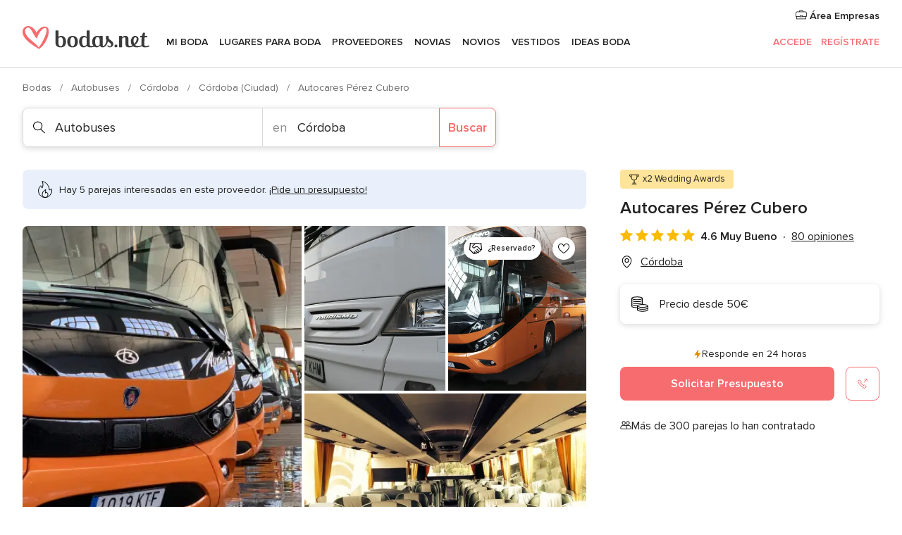

--- FILE ---
content_type: text/html; charset=UTF-8
request_url: https://www.bodas.net/autobuses/autocares-perez-cubero--e72059
body_size: 41938
content:
<!DOCTYPE html>
<html lang="es-ES" prefix="og: http://ogp.me/ns#">
<head>
<meta http-equiv="Content-Type" content="text/html; charset=utf-8">
<title>Autocares Pérez Cubero - Consulta disponibilidad y precios</title>
<meta name="description" content="Autocares Pérez Cubero (Autobuses Córdoba). Autocares Pérez Cubero es una empresa dedicada al transporte de viajeros por carretera, así con su experiencia y calidad...">
<meta name="keywords" content="Autocares Pérez Cubero, Autobuses Autocares Pérez Cubero, Proveedores Autocares Pérez Cubero, Bodas Autocares Pérez Cubero, Boda Autocares Pérez Cubero, Autobuses Córdoba, Autobuses Córdoba, Bodas Córdoba, Proveedores Córdoba, Proveedores Córdoba, Bodas Córdoba">
<meta name="robots" content="all">
<meta name="distribution" content="global">
<meta name="rating" content="general">
<meta name="pbdate" content="4:00:45 25/01/2026">
<link rel="canonical" href="https://www.bodas.net/autobuses/autocares-perez-cubero--e72059">
<link rel="alternate" href="android-app://net.bodas.launcher/bodasnet/m.bodas.net/autobuses/autocares-perez-cubero--e72059">
<meta name="viewport" content="width=device-width, initial-scale=1.0">
<meta name="apple-custom-itunes-app" content="app-id=598636207">
<meta name="apple-itunes-app" content="app-id=598636207, app-argument=https://app.appsflyer.com/id598636207?pid=WP-iOS-ES&c=WP-ES-LANDINGS&s=es">
<meta name="google-play-app" content="app-id=net.bodas.launcher">
<link rel="shortcut icon" href="https://www.bodas.net/mobile/assets/img/favicon/favicon.png">
<meta property="fb:pages" content="60558433839" />
<meta property="fb:app_id" content="127038310647837" />
<meta property="og:type" content="website" />
<meta property="og:title" content="Autocares Pérez Cubero" />
<meta property="og:description" content="Autocares Pérez Cubero es una empresa dedicada al transporte de viajeros por carretera, así con su experiencia y calidad el traslado de tus invitados está cubierto. Alquilan vehículos de lujo para bodas y todo tipo de eventos, ¡pues un gran día" />
<meta property="og:image" content="https://cdn0.bodas.net/vendor/72059/3_2/1280/jpg/img-3213_1_72059-162253772771145.jpeg">
<meta property="og:image:secure_url" content="https://cdn0.bodas.net/vendor/72059/3_2/1280/jpg/img-3213_1_72059-162253772771145.jpeg">
<meta property="og:image:alt" content="Autocares Pérez Cubero">
<meta property="og:url" content="https://www.bodas.net/autobuses/autocares-perez-cubero--e72059" />
<meta name="twitter:card" content="summary_large_image" />
<link rel="stylesheet" href="https://www.bodas.net/builds/desktop/css/symfnw-ES171-1-20260122-010-1_www_m_/WebBundleResponsiveMarketplaceStorefrontBodas.css">
<script>
var internalTrackingService = internalTrackingService || {
triggerSubmit : function() {},
triggerAbandon : function() {},
loaded : false
};
</script>
<script type="text/javascript">
function getCookie (name) {var b = document.cookie.match('(^|;)\\s*' + name + '\\s*=\\s*([^;]+)'); return b ? unescape(b.pop()) : null}
function overrideOneTrustGeo () {
const otgeoCookie = getCookie('otgeo') || '';
const regexp = /^([A-Za-z]+)(?:,([A-Za-z]+))?$/g;
const matches = [...otgeoCookie.matchAll(regexp)][0];
if (matches) {
const countryCode = matches[1];
const stateCode = matches[2];
const geolocationResponse = {
countryCode
};
if (stateCode) {
geolocationResponse.stateCode = stateCode;
}
return {
geolocationResponse
};
}
}
var OneTrust = overrideOneTrustGeo() || undefined;
</script>
<span class="ot-sdk-show-settings" style="display: none"></span>
<script src="https://cdn.cookielaw.org/scripttemplates/otSDKStub.js" data-language="es-ES" data-domain-script="4354ed50-c10d-4696-9216-1186021c8d0c" data-ignore-ga='true' defer></script>
<script>var isCountryCookiesActiveByDefault=false,CONSENT_ANALYTICS_GROUP="C0002",CONSENT_PERSONALIZATION_GROUP="C0003",CONSENT_TARGETED_ADVERTISING_GROUP="C0004",CONSENT_SOCIAL_MEDIA_GROUP="C0005",cookieConsentContent='',hideCookieConsentLayer= '', OptanonAlertBoxClosed='';hideCookieConsentLayer=getCookie('hideCookieConsentLayer');OptanonAlertBoxClosed=getCookie('OptanonAlertBoxClosed');if(hideCookieConsentLayer==="1"||Boolean(OptanonAlertBoxClosed)){cookieConsentContent=queryStringToJSON(getCookie('OptanonConsent')||'');}function getCookie(e){var o=document.cookie.match("(^|;)\\s*"+e+"\\s*=\\s*([^;]+)");return o?unescape(o.pop()):null}function queryStringToJSON(e){var o=e.split("&"),t={};return o.forEach(function(e){e=e.split("="),t[e[0]]=decodeURIComponent(e[1]||"")}),JSON.parse(JSON.stringify(t))}function isCookieGroupAllowed(e){var o=cookieConsentContent.groups;if("string"!=typeof o){if(!isCountryCookiesActiveByDefault && e===CONSENT_ANALYTICS_GROUP && getCookie('hideCookieConsentLayer')==="1"){return true}return isCountryCookiesActiveByDefault;}for(var t=o.split(","),n=0;n<t.length;n++)if(t[n].indexOf(e,0)>=0)return"1"===t[n].split(":")[1];return!1}function userHasAcceptedTheCookies(){var e=document.getElementsByTagName("body")[0],o=document.createEvent("HTMLEvents");cookieConsentContent=queryStringToJSON(getCookie("OptanonConsent")||""),!0===isCookieGroupAllowed(CONSENT_ANALYTICS_GROUP)&&(o.initEvent("analyticsCookiesHasBeenAccepted",!0,!1),e.dispatchEvent(o)),!0===isCookieGroupAllowed(CONSENT_PERSONALIZATION_GROUP)&&(o.initEvent("personalizationCookiesHasBeenAccepted",!0,!1),e.dispatchEvent(o)),!0===isCookieGroupAllowed(CONSENT_TARGETED_ADVERTISING_GROUP)&&(o.initEvent("targetedAdvertisingCookiesHasBeenAccepted",!0,!1),e.dispatchEvent(o)),!0===isCookieGroupAllowed(CONSENT_SOCIAL_MEDIA_GROUP)&&(o.initEvent("socialMediaAdvertisingCookiesHasBeenAccepted",!0,!1),e.dispatchEvent(o))}</script>
<script>
document.getElementsByTagName('body')[0].addEventListener('oneTrustLoaded', function () {
if (OneTrust.GetDomainData()?.ConsentModel?.Name === 'notice only') {
const cookiePolicyLinkSelector = document.querySelectorAll('.ot-sdk-show-settings')
cookiePolicyLinkSelector.forEach((selector) => {
selector.style.display = 'none'
})
}
})
</script>
<script>
function CMP() {
var body = document.getElementsByTagName('body')[0];
var event = document.createEvent('HTMLEvents');
var callbackIAB = (tcData, success) => {
if (success && (tcData.eventStatus === 'tcloaded' || tcData.eventStatus === 'useractioncomplete')) {
window.__tcfapi('removeEventListener', 2, () => {
}, callbackIAB);
if ((typeof window.Optanon !== "undefined" &&
!window.Optanon.GetDomainData().IsIABEnabled) ||
(tcData.gdprApplies &&
typeof window.Optanon !== "undefined" &&
window.Optanon.GetDomainData().IsIABEnabled &&
getCookie('OptanonAlertBoxClosed'))) {
userHasAcceptedTheCookies();
}
if (isCookieGroupAllowed(CONSENT_ANALYTICS_GROUP) !== true) {
event.initEvent('analyticsCookiesHasBeenDenied', true, false);
body.dispatchEvent(event);
}
if (isCookieGroupAllowed(CONSENT_TARGETED_ADVERTISING_GROUP) !== true) {
event.initEvent('targetedAdvertisingCookiesHasBeenDenied', true, false);
body.dispatchEvent(event);
}
if (tcData.gdprApplies && typeof window.Optanon !== "undefined" && window.Optanon.GetDomainData().IsIABEnabled) {
event.initEvent('IABTcDataReady', true, false);
body.dispatchEvent(event);
} else {
event.initEvent('nonIABCountryDataReady', true, false);
body.dispatchEvent(event);
}
}
}
var cnt = 0;
var consentSetInterval = setInterval(function () {
cnt += 1;
if (cnt === 600) {
userHasAcceptedTheCookies();
clearInterval(consentSetInterval);
}
if (typeof window.Optanon !== "undefined" && !window.Optanon.GetDomainData().IsIABEnabled) {
clearInterval(consentSetInterval);
userHasAcceptedTheCookies();
event.initEvent('oneTrustLoaded', true, false);
body.dispatchEvent(event);
event.initEvent('nonIABCountryDataReady', true, false);
body.dispatchEvent(event);
}
if (typeof window.__tcfapi !== "undefined") {
event.initEvent('oneTrustLoaded', true, false);
body.dispatchEvent(event);
clearInterval(consentSetInterval);
window.__tcfapi('addEventListener', 2, callbackIAB);
}
});
}
function OptanonWrapper() {
CMP();
}
</script>
</head><body>
<script>
var gtagScript = function() { var s = document.createElement("script"), el = document.getElementsByTagName("script")[0]; s.defer = true;
s.src = "https://www.googletagmanager.com/gtag/js?id=G-QDLJBX8LD9";
el.parentNode.insertBefore(s, el);}
window.dataLayer = window.dataLayer || [];
const analyticsGroupOpt = isCookieGroupAllowed(CONSENT_ANALYTICS_GROUP) === true;
const targetedAdsOpt = isCookieGroupAllowed(CONSENT_TARGETED_ADVERTISING_GROUP) === true;
const personalizationOpt = isCookieGroupAllowed(CONSENT_PERSONALIZATION_GROUP) === true;
window['gtag_enable_tcf_support'] = true;
document.getElementsByTagName('body')[0].addEventListener('oneTrustLoaded', function () {
gtagScript();
});
function gtag(){dataLayer.push(arguments);}
gtag('js', new Date());
gtag('consent', 'default', {
'analytics_storage': analyticsGroupOpt ? 'granted' : 'denied',
'ad_storage': targetedAdsOpt ? 'granted' : 'denied',
'ad_user_data': targetedAdsOpt ? 'granted' : 'denied',
'ad_user_personalization': targetedAdsOpt ? 'granted' : 'denied',
'functionality_storage': targetedAdsOpt ? 'granted' : 'denied',
'personalization_storage': personalizationOpt ? 'granted' : 'denied',
'security_storage': 'granted'
});
gtag('set', 'ads_data_redaction', !analyticsGroupOpt);
gtag('set', 'allow_ad_personalization_signals', analyticsGroupOpt);
gtag('set', 'allow_google_signals', analyticsGroupOpt);
gtag('set', 'allow_interest_groups', analyticsGroupOpt);
gtag('config', 'G-QDLJBX8LD9', { groups: 'analytics', 'send_page_view': false });
gtag('config', 'AW-1021727564', { groups: 'adwords' });
</script>

<div id="app-apps-download-banner" class="branch-banner-placeholder branchBannerPlaceholder"></div>

<a class="layoutSkipMain" href="#layoutMain">Ir al contenido principal</a>
<header class="layoutHeader">
<span class="layoutHeader__hamburger app-header-menu-toggle">
<i class="svgIcon app-svg-async svgIcon__list-menu "   data-name="_common/list-menu" data-svg="https://cdn1.bodas.net/assets/svg/optimized/_common/list-menu.svg" data-svg-lazyload="1"></i></span>
<a class="layoutHeader__logoAnchor app-analytics-event-click"
href="https://www.bodas.net/">
<img src="https://www.bodas.net/assets/img/logos/gen_logoHeader.svg"   alt="Bodas"  width="180" height="33"   >
</a>
<nav class="layoutHeader__nav app-header-nav">
<ul class="layoutNavMenu app-header-list">
<li class="layoutNavMenu__header">
<i class="svgIcon app-svg-async svgIcon__close layoutNavMenu__itemClose app-header-menu-toggle"   data-name="_common/close" data-svg="https://cdn1.bodas.net/assets/svg/optimized/_common/close.svg" data-svg-lazyload="1"></i>        </li>
<li class="layoutNavMenu__item app-header-menu-item-openSection layoutNavMenu__item--my_wedding ">
<a href="https://www.bodas.net/organizador-bodas"
class="layoutNavMenu__anchor app-header-menu-itemAnchor app-analytics-track-event-click "
data-tracking-section="header" data-tracking-category="Navigation" data-tracking-category-authed="1"
data-tracking-dt="tools"                >
Mi boda                </a>
<i class="svgIcon app-svg-async svgIcon__angleRightBlood layoutNavMenu__anchorArrow"   data-name="_common/angleRightBlood" data-svg="https://cdn1.bodas.net/assets/svg/optimized/_common/angleRightBlood.svg" data-svg-lazyload="1"></i>
<div class="layoutNavMenuTab app-header-menu-itemDropdown">
<div class="layoutNavMenuTab__layout">
<div class="layoutNavMenuTab__header">
<i class="svgIcon app-svg-async svgIcon__angleLeftBlood layoutNavMenuTab__icon app-header-menu-item-closeSection"   data-name="_common/angleLeftBlood" data-svg="https://cdn1.bodas.net/assets/svg/optimized/_common/angleLeftBlood.svg" data-svg-lazyload="1"></i>    <a class="layoutNavMenuTab__title" href="https://www.bodas.net/organizador-bodas">
Mi boda    </a>
<i class="svgIcon app-svg-async svgIcon__close layoutNavMenuTab__iconClose app-header-menu-toggle"   data-name="_common/close" data-svg="https://cdn1.bodas.net/assets/svg/optimized/_common/close.svg" data-svg-lazyload="1"></i></div>
<div class="layoutNavMenuTabMyWedding">
<div class="layoutNavMenuTabMyWeddingList">
<a class="layoutNavMenuTabMyWedding__title" href="https://www.bodas.net/organizador-bodas">
Mi organizador de boda        </a>
<ul class="layoutNavMenuTabMyWeddingList__content ">
<li class="layoutNavMenuTabMyWeddingList__item layoutNavMenuTabMyWeddingList__item--viewAll">
<a href="https://www.bodas.net/organizador-bodas">Ver todo</a>
</li>
<li class="layoutNavMenuTabMyWeddingList__item "
>
<a href="https://www.bodas.net/agenda-tareas-boda">
<i class="svgIcon app-svg-async svgIcon__checklist layoutNavMenuTabMyWeddingList__itemIcon"   data-name="tools/categories/checklist" data-svg="https://cdn1.bodas.net/assets/svg/optimized/tools/categories/checklist.svg" data-svg-lazyload="1"></i>                        Agenda                    </a>
</li>
<li class="layoutNavMenuTabMyWeddingList__item "
>
<a href="https://www.bodas.net/lista-invitados-boda">
<i class="svgIcon app-svg-async svgIcon__guests layoutNavMenuTabMyWeddingList__itemIcon"   data-name="tools/categories/guests" data-svg="https://cdn1.bodas.net/assets/svg/optimized/tools/categories/guests.svg" data-svg-lazyload="1"></i>                        Invitados                    </a>
</li>
<li class="layoutNavMenuTabMyWeddingList__item "
>
<a href="https://www.bodas.net/organizador-mesas-boda">
<i class="svgIcon app-svg-async svgIcon__tables layoutNavMenuTabMyWeddingList__itemIcon"   data-name="tools/categories/tables" data-svg="https://cdn1.bodas.net/assets/svg/optimized/tools/categories/tables.svg" data-svg-lazyload="1"></i>                        Mesas                    </a>
</li>
<li class="layoutNavMenuTabMyWeddingList__item "
>
<a href="https://www.bodas.net/presupuestador-boda">
<i class="svgIcon app-svg-async svgIcon__budget layoutNavMenuTabMyWeddingList__itemIcon"   data-name="tools/categories/budget" data-svg="https://cdn1.bodas.net/assets/svg/optimized/tools/categories/budget.svg" data-svg-lazyload="1"></i>                        Presupuestador                    </a>
</li>
<li class="layoutNavMenuTabMyWeddingList__item "
>
<a href="https://www.bodas.net/mis-proveedores-boda">
<i class="svgIcon app-svg-async svgIcon__vendors layoutNavMenuTabMyWeddingList__itemIcon"   data-name="tools/categories/vendors" data-svg="https://cdn1.bodas.net/assets/svg/optimized/tools/categories/vendors.svg" data-svg-lazyload="1"></i>                        Proveedores                    </a>
</li>
<li class="layoutNavMenuTabMyWeddingList__item "
>
<a href="https://www.bodas.net/mis-vestidos-novia">
<i class="svgIcon app-svg-async svgIcon__dresses layoutNavMenuTabMyWeddingList__itemIcon"   data-name="tools/categories/dresses" data-svg="https://cdn1.bodas.net/assets/svg/optimized/tools/categories/dresses.svg" data-svg-lazyload="1"></i>                        Vestidos                    </a>
</li>
<li class="layoutNavMenuTabMyWeddingList__item "
>
<a href="https://www.bodas.net/website/index.php?actionReferrer=8">
<i class="svgIcon app-svg-async svgIcon__website layoutNavMenuTabMyWeddingList__itemIcon"   data-name="tools/categories/website" data-svg="https://cdn1.bodas.net/assets/svg/optimized/tools/categories/website.svg" data-svg-lazyload="1"></i>                        Web de boda                    </a>
</li>
<li class="layoutNavMenuTabMyWeddingList__item app-analytics-track-event-click"
data-tracking-category="Navigation"
data-tracking-section="header_venues"
data-tracking-dt="contest"
>
<a href="https://www.bodas.net/sorteo">
<i class="svgIcon app-svg-async svgIcon__contest layoutNavMenuTabMyWeddingList__itemIcon"   data-name="tools/categories/contest" data-svg="https://cdn1.bodas.net/assets/svg/optimized/tools/categories/contest.svg" data-svg-lazyload="1"></i>                        Sorteo                    </a>
</li>
</ul>
</div>
<div class="layoutNavMenuTabMyWeddingBanners">
<div class="layoutNavMenuBannerBox app-header-menu-banner app-link "
data-href="https://www.bodas.net/app-bodas"
>
<div class="layoutNavMenuBannerBox__content">
<p class="layoutNavMenuBannerBox__title">Descárgate la app</p>
<span class="layoutNavMenuBannerBox__subtitle">Organiza tu boda donde y cuando quieras</span>
</div>
<img data-src="https://www.bodas.net/assets/img/logos/square-icon.svg"  class="lazyload layoutNavMenuBannerBox__icon" alt="Icono de app"  width="60" height="60"  >
</div>
<div class="layoutNavMenuBannerBox app-header-menu-banner app-link "
data-href="https://www.bodas.net/album-boda-wedshoots"
>
<div class="layoutNavMenuBannerBox__content">
<a class="layoutNavMenuBannerBox__title" href="https://www.bodas.net/album-boda-wedshoots">Wedshoots</a>
<span class="layoutNavMenuBannerBox__subtitle">Todas las fotos de tus invitados recopiladas en un álbum</span>
</div>
<img data-src="https://www.bodas.net/assets/img/wedshoots/ico_wedshoots.svg"  class="lazyload layoutNavMenuBannerBox__icon" alt="Icono de Wedshoots"  width="60" height="60"  >
</div>
</div>
</div>    </div>
</div>
</li>
<li class="layoutNavMenu__item app-header-menu-item-openSection layoutNavMenu__item--venues ">
<a href="https://www.bodas.net/bodas/banquetes"
class="layoutNavMenu__anchor app-header-menu-itemAnchor app-analytics-track-event-click "
data-tracking-section="header" data-tracking-category="Navigation" data-tracking-category-authed="1"
data-tracking-dt="venues"                >
Lugares para Boda                </a>
<i class="svgIcon app-svg-async svgIcon__angleRightBlood layoutNavMenu__anchorArrow"   data-name="_common/angleRightBlood" data-svg="https://cdn1.bodas.net/assets/svg/optimized/_common/angleRightBlood.svg" data-svg-lazyload="1"></i>
<div class="layoutNavMenuTab app-header-menu-itemDropdown">
<div class="layoutNavMenuTab__layout">
<div class="layoutNavMenuTab__header">
<i class="svgIcon app-svg-async svgIcon__angleLeftBlood layoutNavMenuTab__icon app-header-menu-item-closeSection"   data-name="_common/angleLeftBlood" data-svg="https://cdn1.bodas.net/assets/svg/optimized/_common/angleLeftBlood.svg" data-svg-lazyload="1"></i>    <a class="layoutNavMenuTab__title" href="https://www.bodas.net/bodas/banquetes">
Lugares para Boda    </a>
<i class="svgIcon app-svg-async svgIcon__close layoutNavMenuTab__iconClose app-header-menu-toggle"   data-name="_common/close" data-svg="https://cdn1.bodas.net/assets/svg/optimized/_common/close.svg" data-svg-lazyload="1"></i></div>
<div class="layoutNavMenuTabVenues">
<div class="layoutNavMenuTabVenues__categories">
<div class="layoutNavMenuTabVenuesList">
<a class="layoutNavMenuTabVenues__title"
href="https://www.bodas.net/bodas/banquetes">
Lugares para Boda            </a>
<ul class="layoutNavMenuTabVenuesList__content">
<li class="layoutNavMenuTabVenuesList__item layoutNavMenuTabVenuesList__item--viewAll">
<a href="https://www.bodas.net/bodas/banquetes">Ver todo</a>
</li>
<li class="layoutNavMenuTabVenuesList__item">
<a href="https://www.bodas.net/bodas/banquetes/fincas">
Fincas                        </a>
</li>
<li class="layoutNavMenuTabVenuesList__item">
<a href="https://www.bodas.net/bodas/banquetes/masias">
Masías                        </a>
</li>
<li class="layoutNavMenuTabVenuesList__item">
<a href="https://www.bodas.net/bodas/banquetes/hoteles">
Hoteles                        </a>
</li>
<li class="layoutNavMenuTabVenuesList__item">
<a href="https://www.bodas.net/bodas/banquetes/restaurantes">
Restaurantes                        </a>
</li>
<li class="layoutNavMenuTabVenuesList__item">
<a href="https://www.bodas.net/bodas/banquetes/salones-de-boda">
Salones de Boda                        </a>
</li>
<li class="layoutNavMenuTabVenuesList__item">
<a href="https://www.bodas.net/bodas/banquetes/castillos">
Castillos                        </a>
</li>
<li class="layoutNavMenuTabVenuesList__item">
<a href="https://www.bodas.net/bodas/banquetes/cortijos">
Cortijos                        </a>
</li>
<li class="layoutNavMenuTabVenuesList__item">
<a href="https://www.bodas.net/bodas/banquetes/haciendas">
Haciendas                        </a>
</li>
<li class="layoutNavMenuTabVenuesList__item">
<a href="https://www.bodas.net/bodas/banquetes/bodegas">
Bodegas                        </a>
</li>
<li class="layoutNavMenuTabVenuesList__item">
<a href="https://www.bodas.net/bodas/banquetes/espacios-singulares">
Espacios Singulares                        </a>
</li>
<li class="layoutNavMenuTabVenuesList__item">
<a href="https://www.bodas.net/bodas/banquetes/bodas-en-la-playa">
Bodas en la playa                        </a>
</li>
<li class="layoutNavMenuTabVenuesList__item layoutNavMenuTabVenuesList__item--highlight">
<a href="https://www.bodas.net/promociones/banquetes">
Promociones                        </a>
</li>
</ul>
</div>
</div>
<div class="layoutNavMenuTabVenuesBanners">
<div class="layoutNavMenuBannerBox app-header-menu-banner app-link app-analytics-track-event-click"
data-href="https://www.bodas.net/destination-wedding"
data-tracking-section=header_venues                      data-tracking-category=Navigation                      data-tracking-dt=destination_weddings         >
<div class="layoutNavMenuBannerBox__content">
<p class="layoutNavMenuBannerBox__title">Destination Weddings</p>
<span class="layoutNavMenuBannerBox__subtitle">Cásate en el país que siempre has soñado.</span>
</div>
<img class="svgIcon svgIcon__plane_destination layoutNavMenuBannerBox__icon lazyload" data-src="https://cdn1.bodas.net/assets/svg/original/illustration/plane_destination.svg"  alt="illustration plane destination" width="56" height="56" >    </div>
<div class="layoutNavMenuBannerBox app-header-menu-banner app-link app-analytics-track-event-click"
data-href="https://www.bodas.net/sorteo"
data-tracking-section=header_venues                      data-tracking-category=Navigation                      data-tracking-dt=contest         >
<div class="layoutNavMenuBannerBox__content">
<p class="layoutNavMenuBannerBox__title">Gana 5.000&euro;</p>
<span class="layoutNavMenuBannerBox__subtitle">Participa en la 159ª edición del sorteo de Bodas.net</span>
</div>
<img class="svgIcon svgIcon__stars layoutNavMenuBannerBox__icon lazyload" data-src="https://cdn1.bodas.net/assets/svg/original/illustration/stars.svg"  alt="illustration stars" width="56" height="56" >    </div>
</div>
</div>
</div>
</div>
</li>
<li class="layoutNavMenu__item app-header-menu-item-openSection layoutNavMenu__item--vendors ">
<a href="https://www.bodas.net/bodas/proveedores"
class="layoutNavMenu__anchor app-header-menu-itemAnchor app-analytics-track-event-click "
data-tracking-section="header" data-tracking-category="Navigation" data-tracking-category-authed="1"
data-tracking-dt="vendors"                >
Proveedores                </a>
<i class="svgIcon app-svg-async svgIcon__angleRightBlood layoutNavMenu__anchorArrow"   data-name="_common/angleRightBlood" data-svg="https://cdn1.bodas.net/assets/svg/optimized/_common/angleRightBlood.svg" data-svg-lazyload="1"></i>
<div class="layoutNavMenuTab app-header-menu-itemDropdown">
<div class="layoutNavMenuTab__layout">
<div class="layoutNavMenuTab__header">
<i class="svgIcon app-svg-async svgIcon__angleLeftBlood layoutNavMenuTab__icon app-header-menu-item-closeSection"   data-name="_common/angleLeftBlood" data-svg="https://cdn1.bodas.net/assets/svg/optimized/_common/angleLeftBlood.svg" data-svg-lazyload="1"></i>    <a class="layoutNavMenuTab__title" href="https://www.bodas.net/bodas/proveedores">
Proveedores    </a>
<i class="svgIcon app-svg-async svgIcon__close layoutNavMenuTab__iconClose app-header-menu-toggle"   data-name="_common/close" data-svg="https://cdn1.bodas.net/assets/svg/optimized/_common/close.svg" data-svg-lazyload="1"></i></div>
<div class="layoutNavMenuTabVendors">
<div class="layoutNavMenuTabVendors__content">
<div class="layoutNavMenuTabVendorsList">
<a class="layoutNavMenuTabVendors__title" href="https://www.bodas.net/bodas/proveedores">
Empieza a contratar tus proveedores            </a>
<ul class="layoutNavMenuTabVendorsList__content">
<li class="layoutNavMenuTabVendorsList__item layoutNavMenuTabVendorsList__item--viewAll">
<a href="https://www.bodas.net/bodas/proveedores">Ver todo</a>
</li>
<li class="layoutNavMenuTabVendorsList__item">
<i class="svgIcon app-svg-async svgIcon__categPhoto layoutNavMenuTabVendorsList__itemIcon"   data-name="vendors/categories/categPhoto" data-svg="https://cdn1.bodas.net/assets/svg/optimized/vendors/categories/categPhoto.svg" data-svg-lazyload="1"></i>                        <a href="https://www.bodas.net/bodas/proveedores/fotografos">
Fotógrafos                        </a>
</li>
<li class="layoutNavMenuTabVendorsList__item">
<i class="svgIcon app-svg-async svgIcon__categVideo layoutNavMenuTabVendorsList__itemIcon"   data-name="vendors/categories/categVideo" data-svg="https://cdn1.bodas.net/assets/svg/optimized/vendors/categories/categVideo.svg" data-svg-lazyload="1"></i>                        <a href="https://www.bodas.net/bodas/proveedores/video">
Vídeo                        </a>
</li>
<li class="layoutNavMenuTabVendorsList__item">
<i class="svgIcon app-svg-async svgIcon__categMusic layoutNavMenuTabVendorsList__itemIcon"   data-name="vendors/categories/categMusic" data-svg="https://cdn1.bodas.net/assets/svg/optimized/vendors/categories/categMusic.svg" data-svg-lazyload="1"></i>                        <a href="https://www.bodas.net/bodas/proveedores/musica">
Música                        </a>
</li>
<li class="layoutNavMenuTabVendorsList__item">
<i class="svgIcon app-svg-async svgIcon__categCatering layoutNavMenuTabVendorsList__itemIcon"   data-name="vendors/categories/categCatering" data-svg="https://cdn1.bodas.net/assets/svg/optimized/vendors/categories/categCatering.svg" data-svg-lazyload="1"></i>                        <a href="https://www.bodas.net/bodas/proveedores/catering">
Catering                        </a>
</li>
<li class="layoutNavMenuTabVendorsList__item">
<i class="svgIcon app-svg-async svgIcon__categRental layoutNavMenuTabVendorsList__itemIcon"   data-name="vendors/categories/categRental" data-svg="https://cdn1.bodas.net/assets/svg/optimized/vendors/categories/categRental.svg" data-svg-lazyload="1"></i>                        <a href="https://www.bodas.net/bodas/proveedores/coches-de-boda">
Coches de boda                        </a>
</li>
<li class="layoutNavMenuTabVendorsList__item">
<i class="svgIcon app-svg-async svgIcon__categTransport layoutNavMenuTabVendorsList__itemIcon"   data-name="vendors/categories/categTransport" data-svg="https://cdn1.bodas.net/assets/svg/optimized/vendors/categories/categTransport.svg" data-svg-lazyload="1"></i>                        <a href="https://www.bodas.net/bodas/proveedores/autobuses">
Autobuses                        </a>
</li>
<li class="layoutNavMenuTabVendorsList__item">
<i class="svgIcon app-svg-async svgIcon__categFlower layoutNavMenuTabVendorsList__itemIcon"   data-name="vendors/categories/categFlower" data-svg="https://cdn1.bodas.net/assets/svg/optimized/vendors/categories/categFlower.svg" data-svg-lazyload="1"></i>                        <a href="https://www.bodas.net/bodas/proveedores/floristerias">
Floristerías                        </a>
</li>
<li class="layoutNavMenuTabVendorsList__item">
<i class="svgIcon app-svg-async svgIcon__categInvite layoutNavMenuTabVendorsList__itemIcon"   data-name="vendors/categories/categInvite" data-svg="https://cdn1.bodas.net/assets/svg/optimized/vendors/categories/categInvite.svg" data-svg-lazyload="1"></i>                        <a href="https://www.bodas.net/bodas/proveedores/invitaciones-de-boda">
Invitaciones de boda                        </a>
</li>
<li class="layoutNavMenuTabVendorsList__item">
<i class="svgIcon app-svg-async svgIcon__categGift layoutNavMenuTabVendorsList__itemIcon"   data-name="vendors/categories/categGift" data-svg="https://cdn1.bodas.net/assets/svg/optimized/vendors/categories/categGift.svg" data-svg-lazyload="1"></i>                        <a href="https://www.bodas.net/bodas/proveedores/detalles-de-bodas">
Detalles de bodas                        </a>
</li>
<li class="layoutNavMenuTabVendorsList__item">
<i class="svgIcon app-svg-async svgIcon__categPlane layoutNavMenuTabVendorsList__itemIcon"   data-name="vendors/categories/categPlane" data-svg="https://cdn1.bodas.net/assets/svg/optimized/vendors/categories/categPlane.svg" data-svg-lazyload="1"></i>                        <a href="https://www.bodas.net/bodas/proveedores/viaje-de-novios">
Viaje de novios                        </a>
</li>
</ul>
</div>
<div class="layoutNavMenuTabVendorsListOthers">
<p class="layoutNavMenuTabVendorsListOthers__subtitle">Otras categorías</p>
<ul class="layoutNavMenuTabVendorsListOthers__container">
<li class="layoutNavMenuTabVendorsListOthers__item">
<a href="https://www.bodas.net/bodas/proveedores/mobiliario">
Mobiliario                        </a>
</li>
<li class="layoutNavMenuTabVendorsListOthers__item">
<a href="https://www.bodas.net/bodas/proveedores/carpas">
Carpas                        </a>
</li>
<li class="layoutNavMenuTabVendorsListOthers__item">
<a href="https://www.bodas.net/bodas/proveedores/animacion">
Animación                        </a>
</li>
<li class="layoutNavMenuTabVendorsListOthers__item">
<a href="https://www.bodas.net/bodas/proveedores/decoracion-para-bodas">
Decoración para bodas                        </a>
</li>
<li class="layoutNavMenuTabVendorsListOthers__item">
<a href="https://www.bodas.net/bodas/proveedores/listas-de-boda">
Listas de boda                        </a>
</li>
<li class="layoutNavMenuTabVendorsListOthers__item">
<a href="https://www.bodas.net/bodas/proveedores/organizacion-bodas">
Organización Bodas                        </a>
</li>
<li class="layoutNavMenuTabVendorsListOthers__item">
<a href="https://www.bodas.net/bodas/proveedores/tartas-de-boda">
Tartas de boda                        </a>
</li>
<li class="layoutNavMenuTabVendorsListOthers__item">
<a href="https://www.bodas.net/bodas/proveedores/food-truck-y-mesas-dulces">
Food truck y mesas dulces                        </a>
</li>
<li class="layoutNavMenuTabVendorsListOthers__deals">
<a href="https://www.bodas.net/promociones/proveedores">
Promociones                        </a>
</li>
</ul>
</div>
</div>
<div class="layoutNavMenuTabVendorsBanners">
<div class="layoutNavMenuBannerBox app-header-menu-banner app-link app-analytics-track-event-click"
data-href="https://www.bodas.net/destination-wedding"
data-tracking-section=header_vendors                      data-tracking-category=Navigation                      data-tracking-dt=destination_weddings         >
<div class="layoutNavMenuBannerBox__content">
<p class="layoutNavMenuBannerBox__title">Destination Weddings</p>
<span class="layoutNavMenuBannerBox__subtitle">Cásate en el país que siempre has soñado.</span>
</div>
<img class="svgIcon svgIcon__plane_destination layoutNavMenuBannerBox__icon lazyload" data-src="https://cdn1.bodas.net/assets/svg/original/illustration/plane_destination.svg"  alt="illustration plane destination" width="56" height="56" >    </div>
<div class="layoutNavMenuBannerBox app-header-menu-banner app-link app-analytics-track-event-click"
data-href="https://www.bodas.net/sorteo"
data-tracking-section=header_vendors                      data-tracking-category=Navigation                      data-tracking-dt=contest         >
<div class="layoutNavMenuBannerBox__content">
<p class="layoutNavMenuBannerBox__title">Gana 5.000&euro;</p>
<span class="layoutNavMenuBannerBox__subtitle">Participa en la 159ª edición del sorteo de Bodas.net</span>
</div>
<img class="svgIcon svgIcon__stars layoutNavMenuBannerBox__icon lazyload" data-src="https://cdn1.bodas.net/assets/svg/original/illustration/stars.svg"  alt="illustration stars" width="56" height="56" >    </div>
</div>
<div class="layoutNavMenuTabVendorsOtherTabs">
<div class="layoutNavMenuTabVendorsBride">
<p class="layoutNavMenuTabVendorsOtherTabs__subtitle">Novias</p>
<ul class="layoutNavMenuTabVendorsOtherTabsList">
<li class="layoutNavMenuTabVendorsOtherTabsList__item">
<a href="https://www.bodas.net/bodas/novias/talleres-de-novia">
Talleres de novia                                </a>
</li>
<li class="layoutNavMenuTabVendorsOtherTabsList__item">
<a href="https://www.bodas.net/bodas/novias/tiendas-de-novia">
Tiendas de novia                                </a>
</li>
<li class="layoutNavMenuTabVendorsOtherTabsList__item">
<a href="https://www.bodas.net/bodas/novias/complementos-novia">
Complementos novia                                </a>
</li>
<li class="layoutNavMenuTabVendorsOtherTabsList__item">
<a href="https://www.bodas.net/bodas/novias/joyeria">
Joyería                                </a>
</li>
<li class="layoutNavMenuTabVendorsOtherTabsList__item">
<a href="https://www.bodas.net/bodas/novias/belleza-novias">
Belleza Novias                                </a>
</li>
<li class="layoutNavMenuTabVendorsOtherTabsList__item">
<a href="https://www.bodas.net/bodas/novias/trajes-fiesta">
Trajes fiesta                                </a>
</li>
<li class="layoutNavMenuTabVendorsOtherTabsList__item">
<a href="https://www.bodas.net/bodas/novias/trajes-madrina">
Trajes madrina                                </a>
</li>
<li class="layoutNavMenuTabVendorsOtherTabsList__item">
<a href="https://www.bodas.net/bodas/novias/vestidos-de-arras">
Vestidos de arras                                </a>
</li>
<li class="layoutNavMenuTabVendorsOtherTabsList__item layoutNavMenuTabVendorsOtherTabsList__item--deals">
<a href="https://www.bodas.net/promociones/novias">
Promociones                            </a>
</li>
</ul>
</div>
<div class="layoutNavMenuTabVendorsGrooms">
<p class="layoutNavMenuTabVendorsOtherTabs__subtitle">Novios</p>
<ul class="layoutNavMenuTabVendorsOtherTabsList">
<li class="layoutNavMenuTabVendorsOtherTabsList__item">
<a href="https://www.bodas.net/bodas/novios/trajes-novio">
Trajes novio                                </a>
</li>
<li class="layoutNavMenuTabVendorsOtherTabsList__item">
<a href="https://www.bodas.net/bodas/novios/alquiler-trajes">
Alquiler Trajes                                </a>
</li>
<li class="layoutNavMenuTabVendorsOtherTabsList__item">
<a href="https://www.bodas.net/bodas/novios/complementos-novio">
Complementos novio                                </a>
</li>
<li class="layoutNavMenuTabVendorsOtherTabsList__item">
<a href="https://www.bodas.net/bodas/novios/cuidado-masculino">
Cuidado masculino                                </a>
</li>
<li class="layoutNavMenuTabVendorsOtherTabsList__item layoutNavMenuTabVendorsOtherTabsList__item--deals">
<a href="https://www.bodas.net/promociones/novios">
Promociones                            </a>
</li>
</ul>
</div>
</div>
</div>    </div>
</div>
</li>
<li class="layoutNavMenu__item app-header-menu-item-openSection layoutNavMenu__item--brides ">
<a href="https://www.bodas.net/bodas/novias"
class="layoutNavMenu__anchor app-header-menu-itemAnchor app-analytics-track-event-click "
data-tracking-section="header" data-tracking-category="Navigation" data-tracking-category-authed="1"
>
Novias                </a>
<i class="svgIcon app-svg-async svgIcon__angleRightBlood layoutNavMenu__anchorArrow"   data-name="_common/angleRightBlood" data-svg="https://cdn1.bodas.net/assets/svg/optimized/_common/angleRightBlood.svg" data-svg-lazyload="1"></i>
<div class="layoutNavMenuTab app-header-menu-itemDropdown">
<div class="layoutNavMenuTab__layout">
<div class="layoutNavMenuTab__header">
<i class="svgIcon app-svg-async svgIcon__angleLeftBlood layoutNavMenuTab__icon app-header-menu-item-closeSection"   data-name="_common/angleLeftBlood" data-svg="https://cdn1.bodas.net/assets/svg/optimized/_common/angleLeftBlood.svg" data-svg-lazyload="1"></i>    <a class="layoutNavMenuTab__title" href="https://www.bodas.net/bodas/novias">
Novias    </a>
<i class="svgIcon app-svg-async svgIcon__close layoutNavMenuTab__iconClose app-header-menu-toggle"   data-name="_common/close" data-svg="https://cdn1.bodas.net/assets/svg/optimized/_common/close.svg" data-svg-lazyload="1"></i></div>
<div class="layoutNavMenuTabBridesGrooms">
<div class="layoutNavMenuTabBridesGroomsList">
<a class="layoutNavMenuTabBridesGrooms__title" href="https://www.bodas.net/bodas/novias">
Novias        </a>
<ul class="layoutNavMenuTabBridesGroomsList__content">
<li class="layoutNavMenuTabBridesGroomsList__item layoutNavMenuTabBridesGroomsList__item--viewAll">
<a href="https://www.bodas.net/bodas/novias">Ver todo</a>
</li>
<li class="layoutNavMenuTabBridesGroomsList__item">
<a href="https://www.bodas.net/bodas/novias/talleres-de-novia">
Talleres de novia                    </a>
</li>
<li class="layoutNavMenuTabBridesGroomsList__item">
<a href="https://www.bodas.net/bodas/novias/tiendas-de-novia">
Tiendas de novia                    </a>
</li>
<li class="layoutNavMenuTabBridesGroomsList__item">
<a href="https://www.bodas.net/bodas/novias/complementos-novia">
Complementos novia                    </a>
</li>
<li class="layoutNavMenuTabBridesGroomsList__item">
<a href="https://www.bodas.net/bodas/novias/joyeria">
Joyería                    </a>
</li>
<li class="layoutNavMenuTabBridesGroomsList__item">
<a href="https://www.bodas.net/bodas/novias/belleza-novias">
Belleza Novias                    </a>
</li>
<li class="layoutNavMenuTabBridesGroomsList__item">
<a href="https://www.bodas.net/bodas/novias/trajes-fiesta">
Trajes fiesta                    </a>
</li>
<li class="layoutNavMenuTabBridesGroomsList__item">
<a href="https://www.bodas.net/bodas/novias/trajes-madrina">
Trajes madrina                    </a>
</li>
<li class="layoutNavMenuTabBridesGroomsList__item">
<a href="https://www.bodas.net/bodas/novias/vestidos-de-arras">
Vestidos de arras                    </a>
</li>
<li class="layoutNavMenuTabBridesGroomsList__item layoutNavMenuTabBridesGroomsList__item--highlight">
<a href="https://www.bodas.net/promociones/novias">
Promociones                </a>
</li>
</ul>
</div>
<div class="layoutNavMenuTabBridesGroomsBanner">
<div class="layoutNavMenuBannerBox app-header-menu-banner app-link "
data-href="https://www.bodas.net/vestidos-novias"
>
<div class="layoutNavMenuBannerBox__content">
<p class="layoutNavMenuBannerBox__title">Catálogo de vestidos</p>
<span class="layoutNavMenuBannerBox__subtitle">Elige el tuyo y encuentra tu tienda más cercana.</span>
</div>
<img class="svgIcon svgIcon__dress layoutNavMenuBannerBox__icon lazyload" data-src="https://cdn1.bodas.net/assets/svg/original/illustration/dress.svg"  alt="illustration dress" width="56" height="56" >    </div>
</div>
</div>    </div>
</div>
</li>
<li class="layoutNavMenu__item app-header-menu-item-openSection layoutNavMenu__item--grooms ">
<a href="https://www.bodas.net/bodas/novios"
class="layoutNavMenu__anchor app-header-menu-itemAnchor app-analytics-track-event-click "
data-tracking-section="header" data-tracking-category="Navigation" data-tracking-category-authed="1"
>
Novios                </a>
<i class="svgIcon app-svg-async svgIcon__angleRightBlood layoutNavMenu__anchorArrow"   data-name="_common/angleRightBlood" data-svg="https://cdn1.bodas.net/assets/svg/optimized/_common/angleRightBlood.svg" data-svg-lazyload="1"></i>
<div class="layoutNavMenuTab app-header-menu-itemDropdown">
<div class="layoutNavMenuTab__layout">
<div class="layoutNavMenuTab__header">
<i class="svgIcon app-svg-async svgIcon__angleLeftBlood layoutNavMenuTab__icon app-header-menu-item-closeSection"   data-name="_common/angleLeftBlood" data-svg="https://cdn1.bodas.net/assets/svg/optimized/_common/angleLeftBlood.svg" data-svg-lazyload="1"></i>    <a class="layoutNavMenuTab__title" href="https://www.bodas.net/bodas/novios">
Novios    </a>
<i class="svgIcon app-svg-async svgIcon__close layoutNavMenuTab__iconClose app-header-menu-toggle"   data-name="_common/close" data-svg="https://cdn1.bodas.net/assets/svg/optimized/_common/close.svg" data-svg-lazyload="1"></i></div>
<div class="layoutNavMenuTabBridesGrooms">
<div class="layoutNavMenuTabBridesGroomsList">
<a class="layoutNavMenuTabBridesGrooms__title" href="https://www.bodas.net/bodas/novios">
Novios        </a>
<ul class="layoutNavMenuTabBridesGroomsList__content">
<li class="layoutNavMenuTabBridesGroomsList__item layoutNavMenuTabBridesGroomsList__item--viewAll">
<a href="https://www.bodas.net/bodas/novios">Ver todo</a>
</li>
<li class="layoutNavMenuTabBridesGroomsList__item">
<a href="https://www.bodas.net/bodas/novios/trajes-novio">
Trajes novio                    </a>
</li>
<li class="layoutNavMenuTabBridesGroomsList__item">
<a href="https://www.bodas.net/bodas/novios/alquiler-trajes">
Alquiler Trajes                    </a>
</li>
<li class="layoutNavMenuTabBridesGroomsList__item">
<a href="https://www.bodas.net/bodas/novios/complementos-novio">
Complementos novio                    </a>
</li>
<li class="layoutNavMenuTabBridesGroomsList__item">
<a href="https://www.bodas.net/bodas/novios/cuidado-masculino">
Cuidado masculino                    </a>
</li>
<li class="layoutNavMenuTabBridesGroomsList__item layoutNavMenuTabBridesGroomsList__item--highlight">
<a href="https://www.bodas.net/promociones/novios">
Promociones                </a>
</li>
</ul>
</div>
<div class="layoutNavMenuTabBridesGroomsBanner">
<div class="layoutNavMenuBannerBox app-header-menu-banner app-link "
data-href="https://www.bodas.net/trajes-novio"
>
<div class="layoutNavMenuBannerBox__content">
<p class="layoutNavMenuBannerBox__title">Catálogo de trajes</p>
<span class="layoutNavMenuBannerBox__subtitle">Elige el tuyo y encuentra tu tienda más cercana.</span>
</div>
<img class="svgIcon svgIcon__bowtie_blue layoutNavMenuBannerBox__icon lazyload" data-src="https://cdn1.bodas.net/assets/svg/original/illustration/bowtie_blue.svg"  alt="illustration bowtie blue" width="56" height="56" >    </div>
</div>
</div>    </div>
</div>
</li>
<li class="layoutNavMenu__item app-header-menu-item-openSection layoutNavMenu__item--dresses ">
<a href="https://www.bodas.net/vestidos-novias"
class="layoutNavMenu__anchor app-header-menu-itemAnchor app-analytics-track-event-click "
data-tracking-section="header" data-tracking-category="Navigation" data-tracking-category-authed="1"
data-tracking-dt="dresses"                >
Vestidos                </a>
<i class="svgIcon app-svg-async svgIcon__angleRightBlood layoutNavMenu__anchorArrow"   data-name="_common/angleRightBlood" data-svg="https://cdn1.bodas.net/assets/svg/optimized/_common/angleRightBlood.svg" data-svg-lazyload="1"></i>
<div class="layoutNavMenuTab app-header-menu-itemDropdown">
<div class="layoutNavMenuTab__layout">
<div class="layoutNavMenuTab__header">
<i class="svgIcon app-svg-async svgIcon__angleLeftBlood layoutNavMenuTab__icon app-header-menu-item-closeSection"   data-name="_common/angleLeftBlood" data-svg="https://cdn1.bodas.net/assets/svg/optimized/_common/angleLeftBlood.svg" data-svg-lazyload="1"></i>    <a class="layoutNavMenuTab__title" href="https://www.bodas.net/vestidos-novias">
Vestidos    </a>
<i class="svgIcon app-svg-async svgIcon__close layoutNavMenuTab__iconClose app-header-menu-toggle"   data-name="_common/close" data-svg="https://cdn1.bodas.net/assets/svg/optimized/_common/close.svg" data-svg-lazyload="1"></i></div>
<div class="layoutNavMenuTabDresses">
<div class="layoutNavMenuTabDressesList">
<a class="layoutNavMenuTabDresses__title" href="https://www.bodas.net/vestidos-novias">
Lo último en moda nupcial        </a>
<ul class="layoutNavMenuTabDressesList__content">
<li class="layoutNavMenuTabDressesList__item layoutNavMenuTabDressesList__item--viewAll">
<a href="https://www.bodas.net/vestidos-novias">Ver todo</a>
</li>
<li class="layoutNavMenuTabDressesList__item">
<a href="https://www.bodas.net/vestidos-novias" class="layoutNavMenuTabDressesList__Link">
<i class="svgIcon app-svg-async svgIcon__bride-dress layoutNavMenuTabDressesList__itemIcon"   data-name="dresses/categories/bride-dress" data-svg="https://cdn1.bodas.net/assets/svg/optimized/dresses/categories/bride-dress.svg" data-svg-lazyload="1"></i>                        Novia                    </a>
</li>
<li class="layoutNavMenuTabDressesList__item">
<a href="https://www.bodas.net/trajes-novio" class="layoutNavMenuTabDressesList__Link">
<i class="svgIcon app-svg-async svgIcon__suit layoutNavMenuTabDressesList__itemIcon"   data-name="dresses/categories/suit" data-svg="https://cdn1.bodas.net/assets/svg/optimized/dresses/categories/suit.svg" data-svg-lazyload="1"></i>                        Novio                    </a>
</li>
<li class="layoutNavMenuTabDressesList__item">
<a href="https://www.bodas.net/vestidos-fiesta" class="layoutNavMenuTabDressesList__Link">
<i class="svgIcon app-svg-async svgIcon__dress layoutNavMenuTabDressesList__itemIcon"   data-name="dresses/categories/dress" data-svg="https://cdn1.bodas.net/assets/svg/optimized/dresses/categories/dress.svg" data-svg-lazyload="1"></i>                        Fiesta                    </a>
</li>
</ul>
</div>
<div class="layoutNavMenuTabDressesFeatured">
<p class="layoutNavMenuTabDresses__subtitle">Diseñadores destacados</p>
<div class="layoutNavMenuTabDressesFeatured__content">
<a href="https://www.bodas.net/vestidos-novias/adriana-alier--d277">
<figure class="layoutNavMenuTabDressesFeaturedItem">
<img data-src="https://cdn0.bodas.net/cat/vestidos-novias/adriana-alier/sauce--mfvr757679.jpg"  class="lazyload layoutNavMenuTabDressesFeaturedItem__image" alt="Adriana Alier"  width="290" height="406"  >
<figcaption class="layoutNavMenuTabDressesFeaturedItem__name">Adriana Alier</figcaption>
</figure>
</a>
<a href="https://www.bodas.net/vestidos-novias/luna-novias--d168">
<figure class="layoutNavMenuTabDressesFeaturedItem">
<img data-src="https://cdn0.bodas.net/cat/vestidos-novias/luna-novias/janid--mfvr758249.jpg"  class="lazyload layoutNavMenuTabDressesFeaturedItem__image" alt="Luna Novias"  width="290" height="406"  >
<figcaption class="layoutNavMenuTabDressesFeaturedItem__name">Luna Novias</figcaption>
</figure>
</a>
<a href="https://www.bodas.net/vestidos-novias/rosa-clara--d28">
<figure class="layoutNavMenuTabDressesFeaturedItem">
<img data-src="https://cdn0.bodas.net/cat/vestidos-novias/rosa-clara/virrey--mfvr757463.jpg"  class="lazyload layoutNavMenuTabDressesFeaturedItem__image" alt="Rosa Clará"  width="290" height="406"  >
<figcaption class="layoutNavMenuTabDressesFeaturedItem__name">Rosa Clará</figcaption>
</figure>
</a>
<a href="https://www.bodas.net/vestidos-novias/sweetheart-gowns--d1507">
<figure class="layoutNavMenuTabDressesFeaturedItem">
<img data-src="https://cdn0.bodas.net/cat/vestidos-novias/sweetheart-gowns/20039--mfvr746283.jpg"  class="lazyload layoutNavMenuTabDressesFeaturedItem__image" alt="Sweetheart Gowns"  width="290" height="406"  >
<figcaption class="layoutNavMenuTabDressesFeaturedItem__name">Sweetheart Gowns</figcaption>
</figure>
</a>
<a href="https://www.bodas.net/vestidos-novias/aire-barcelona--d25">
<figure class="layoutNavMenuTabDressesFeaturedItem">
<img data-src="https://cdn0.bodas.net/cat/vestidos-novias/aire-barcelona/kimora--mfvr757305.jpg"  class="lazyload layoutNavMenuTabDressesFeaturedItem__image" alt="Aire Barcelona"  width="290" height="406"  >
<figcaption class="layoutNavMenuTabDressesFeaturedItem__name">Aire Barcelona</figcaption>
</figure>
</a>
</div>
</div>
</div>
</div>
</div>
</li>
<li class="layoutNavMenu__item app-header-menu-item-openSection layoutNavMenu__item--articles ">
<a href="https://www.bodas.net/articulos"
class="layoutNavMenu__anchor app-header-menu-itemAnchor app-analytics-track-event-click "
data-tracking-section="header" data-tracking-category="Navigation" data-tracking-category-authed="1"
data-tracking-dt="ideas"                >
Ideas boda                </a>
<i class="svgIcon app-svg-async svgIcon__angleRightBlood layoutNavMenu__anchorArrow"   data-name="_common/angleRightBlood" data-svg="https://cdn1.bodas.net/assets/svg/optimized/_common/angleRightBlood.svg" data-svg-lazyload="1"></i>
<div class="layoutNavMenuTab app-header-menu-itemDropdown">
<div class="layoutNavMenuTab__layout">
<div class="layoutNavMenuTab__header">
<i class="svgIcon app-svg-async svgIcon__angleLeftBlood layoutNavMenuTab__icon app-header-menu-item-closeSection"   data-name="_common/angleLeftBlood" data-svg="https://cdn1.bodas.net/assets/svg/optimized/_common/angleLeftBlood.svg" data-svg-lazyload="1"></i>    <a class="layoutNavMenuTab__title" href="https://www.bodas.net/articulos">
Ideas boda    </a>
<i class="svgIcon app-svg-async svgIcon__close layoutNavMenuTab__iconClose app-header-menu-toggle"   data-name="_common/close" data-svg="https://cdn1.bodas.net/assets/svg/optimized/_common/close.svg" data-svg-lazyload="1"></i></div>
<div class="layoutNavMenuTabArticles">
<div class="layoutNavMenuTabArticlesList">
<a class="layoutNavMenuTabArticles__title" href="https://www.bodas.net/articulos">
Toda la inspiración y consejos para tu boda        </a>
<ul class="layoutNavMenuTabArticlesList__content">
<li class="layoutNavMenuTabArticlesList__item layoutNavMenuTabArticlesList__item--viewAll">
<a href="https://www.bodas.net/articulos">Ver todo</a>
</li>
<li class="layoutNavMenuTabArticlesList__item">
<a href="https://www.bodas.net/articulos/antes-de-la-boda--t1">
Antes de la boda                    </a>
</li>
<li class="layoutNavMenuTabArticlesList__item">
<a href="https://www.bodas.net/articulos/la-ceremonia-de-boda--t2">
La ceremonia de boda                    </a>
</li>
<li class="layoutNavMenuTabArticlesList__item">
<a href="https://www.bodas.net/articulos/el-banquete--t3">
El banquete                    </a>
</li>
<li class="layoutNavMenuTabArticlesList__item">
<a href="https://www.bodas.net/articulos/los-servicios-para-tu-boda--t4">
Los servicios para tu boda                    </a>
</li>
<li class="layoutNavMenuTabArticlesList__item">
<a href="https://www.bodas.net/articulos/moda-nupcial--t5">
Moda nupcial                    </a>
</li>
<li class="layoutNavMenuTabArticlesList__item">
<a href="https://www.bodas.net/articulos/belleza-y-salud--t6">
Belleza y salud                    </a>
</li>
<li class="layoutNavMenuTabArticlesList__item">
<a href="https://www.bodas.net/articulos/luna-de-miel--t7">
Luna de miel                    </a>
</li>
<li class="layoutNavMenuTabArticlesList__item">
<a href="https://www.bodas.net/articulos/despues-de-la-boda--t8">
Después de la boda                    </a>
</li>
<li class="layoutNavMenuTabArticlesList__item">
<a href="https://www.bodas.net/articulos/hazlo-tu-mism@--t35">
Hazlo tú mism@                    </a>
</li>
<li class="layoutNavMenuTabArticlesList__item">
<a href="https://www.bodas.net/articulos/cronicas-de-boda--t36">
Crónicas de boda                    </a>
</li>
</ul>
</div>
<div class="layoutNavMenuTabArticlesBanners">
<div class="layoutNavMenuTabArticlesBannersItem app-header-menu-banner app-link"
data-href="https://www.bodas.net/cronicas-boda">
<figure class="layoutNavMenuTabArticlesBannersItem__figure">
<img data-src="https://www.bodas.net/assets/img/components/header/tabs/realweddings_banner.jpg" data-srcset="https://www.bodas.net/assets/img/components/header/tabs/realweddings_banner@2x.jpg 2x" class="lazyload layoutNavMenuTabArticlesBannersItem__image" alt="Bodas reales"  width="304" height="90"  >
<figcaption class="layoutNavMenuTabArticlesBannersItem__content">
<a href="https://www.bodas.net/cronicas-boda"
title="Bodas reales"
class="layoutNavMenuTabArticlesBannersItem__title">Bodas reales</a>
<p class="layoutNavMenuTabArticlesBannersItem__description">
Cada boda es un mundo y detrás de cada una hay una preciosa historia.            </p>
</figcaption>
</figure>
</div>
<div class="layoutNavMenuTabArticlesBannersItem app-header-menu-banner app-link"
data-href="https://www.bodas.net/luna-de-miel">
<figure class="layoutNavMenuTabArticlesBannersItem__figure">
<img data-src="https://www.bodas.net/assets/img/components/header/tabs/honeymoons_banner.jpg" data-srcset="https://www.bodas.net/assets/img/components/header/tabs/honeymoons_banner@2x.jpg 2x" class="lazyload layoutNavMenuTabArticlesBannersItem__image" alt="Luna de miel"  width="304" height="90"  >
<figcaption class="layoutNavMenuTabArticlesBannersItem__content">
<a href="https://www.bodas.net/luna-de-miel"
title="Luna de miel"
class="layoutNavMenuTabArticlesBannersItem__title">Luna de miel</a>
<p class="layoutNavMenuTabArticlesBannersItem__description">
Encuentra el destino de ensueño para tu luna de miel.            </p>
</figcaption>
</figure>
</div>
</div>
</div>    </div>
</div>
</li>
<li class="layoutNavMenu__item app-header-menu-item-openSection layoutNavMenu__item--community ">
<a href="https://comunidad.bodas.net/"
class="layoutNavMenu__anchor app-header-menu-itemAnchor app-analytics-track-event-click "
data-tracking-section="header" data-tracking-category="Navigation" data-tracking-category-authed="1"
data-tracking-dt="community"                >
Comunidad                </a>
<i class="svgIcon app-svg-async svgIcon__angleRightBlood layoutNavMenu__anchorArrow"   data-name="_common/angleRightBlood" data-svg="https://cdn1.bodas.net/assets/svg/optimized/_common/angleRightBlood.svg" data-svg-lazyload="1"></i>
<div class="layoutNavMenuTab app-header-menu-itemDropdown">
<div class="layoutNavMenuTab__layout">
<div class="layoutNavMenuTab__header">
<i class="svgIcon app-svg-async svgIcon__angleLeftBlood layoutNavMenuTab__icon app-header-menu-item-closeSection"   data-name="_common/angleLeftBlood" data-svg="https://cdn1.bodas.net/assets/svg/optimized/_common/angleLeftBlood.svg" data-svg-lazyload="1"></i>    <a class="layoutNavMenuTab__title" href="https://comunidad.bodas.net/">
Comunidad    </a>
<i class="svgIcon app-svg-async svgIcon__close layoutNavMenuTab__iconClose app-header-menu-toggle"   data-name="_common/close" data-svg="https://cdn1.bodas.net/assets/svg/optimized/_common/close.svg" data-svg-lazyload="1"></i></div>
<div class="layoutNavMenuTabCommunity">
<div class="layoutNavMenuTabCommunityList">
<a class="layoutNavMenuTabCommunity__title" href="https://comunidad.bodas.net/">
Grupos por temática        </a>
<ul class="layoutNavMenuTabCommunityList__content">
<li class="layoutNavMenuTabCommunityList__item layoutNavMenuTabCommunityList__item--viewAll">
<a href="https://comunidad.bodas.net/">Ver todo</a>
</li>
<li class="layoutNavMenuTabCommunityList__item">
<a href="https://comunidad.bodas.net/grupos/grupo-organizar-una-boda">
Grupo Organizar una boda                    </a>
</li>
<li class="layoutNavMenuTabCommunityList__item">
<a href="https://comunidad.bodas.net/grupos/grupo-moda-nupcial">
Grupo Moda Nupcial                    </a>
</li>
<li class="layoutNavMenuTabCommunityList__item">
<a href="https://comunidad.bodas.net/grupos/grupo-antes-de-la-boda">
Grupo Antes de la boda                    </a>
</li>
<li class="layoutNavMenuTabCommunityList__item">
<a href="https://comunidad.bodas.net/grupos/grupo-manualidades-para-bodas">
Grupo Manualidades                    </a>
</li>
<li class="layoutNavMenuTabCommunityList__item">
<a href="https://comunidad.bodas.net/grupos/grupo-luna-de-miel">
Grupo Luna de miel                    </a>
</li>
<li class="layoutNavMenuTabCommunityList__item">
<a href="https://comunidad.bodas.net/grupos/grupo-bodas-net">
Grupo Bodas.net                    </a>
</li>
<li class="layoutNavMenuTabCommunityList__item">
<a href="https://comunidad.bodas.net/grupos/grupo-belleza">
Grupo Belleza                    </a>
</li>
<li class="layoutNavMenuTabCommunityList__item">
<a href="https://comunidad.bodas.net/grupos/grupo-banquetes">
Grupo Banquetes                    </a>
</li>
<li class="layoutNavMenuTabCommunityList__item">
<a href="https://comunidad.bodas.net/grupos/grupo-ceremonia-nupcial">
Grupo Ceremonia Nupcial                    </a>
</li>
<li class="layoutNavMenuTabCommunityList__item">
<a href="https://comunidad.bodas.net/grupos/grupo-recien-casados">
Grupo Recién Casad@s                    </a>
</li>
<li class="layoutNavMenuTabCommunityList__item">
<a href="https://comunidad.bodas.net/grupos/grupo-futuras-mamas">
Grupo Futuras Mamás                    </a>
</li>
<li class="layoutNavMenuTabCommunityList__item">
<a href="https://comunidad.bodas.net/grupos/grupo-bodas-famosas">
Grupo Bodas Famosas                    </a>
</li>
<li class="layoutNavMenuTabCommunityList__item">
<a href="https://comunidad.bodas.net/grupos/grupo-viviendo-juntos">
Grupo Vida en pareja                    </a>
</li>
<li class="layoutNavMenuTabCommunityList__item">
<a href="https://comunidad.bodas.net/grupos/grupo-sorteo">
Grupo Sorteo                    </a>
</li>
<li class="layoutNavMenuTabCommunityList__item">
<a href="https://comunidad.bodas.net/grupos/grupo-soporte">
Grupo Soporte                    </a>
</li>
<li class="layoutNavMenuTabCommunityList__item">
<a href="https://comunidad.bodas.net/grupos/grupo-juegos-boda">
Grupo Juegos y test                    </a>
</li>
<li class="layoutNavMenuTabCommunityList__item">
<a href="https://comunidad.bodas.net/grupos-provincia">
Grupos por Provincia                    </a>
</li>
</ul>
</div>
<div class="layoutNavMenuTabCommunityLast">
<p class="layoutNavMenuTabCommunityLast__subtitle app-header-menu-community app-link"
role="link"
tabindex="0" data-href="https://comunidad.bodas.net/">Entérate de lo último</p>
<ul class="layoutNavMenuTabCommunityLast__list">
<li>
<a href="https://comunidad.bodas.net/">
Posts                    </a>
</li>
<li>
<a href="https://comunidad.bodas.net/fotos">
Fotos                    </a>
</li>
<li>
<a href="https://comunidad.bodas.net/videos">
Vídeos                    </a>
</li>
<li>
<a href="https://comunidad.bodas.net/miembros">
Usuarios                    </a>
</li>
</ul>
</div>
</div>    </div>
</div>
</li>
<li class="layoutNavMenu__itemFooter layoutNavMenu__itemFooter--bordered app-analytics-track-event-click"
data-tracking-section="header"
data-tracking-category="Navigation"
data-tracking-dt="contest"
data-tracking-category-authed="1"
>
<a class="layoutNavMenu__anchorFooter" href="https://www.bodas.net/sorteo">
<i class="svgIcon app-svg-async svgIcon__celebrate "   data-name="_common/celebrate" data-svg="https://cdn1.bodas.net/assets/svg/optimized/_common/celebrate.svg" data-svg-lazyload="1"></i>                    Sorteo de 5.000&euro;                </a>
</li>
<li class="layoutNavMenu__itemFooter">
<a class="layoutNavMenu__anchorFooter" rel="nofollow" href="https://wedshootsapp.onelink.me/2833772549?pid=WP-Android-ES&amp;c=WP-ES-MOBILE&amp;af_dp=wedshoots%3A%2F%2F">WedShoots</a>
</li>
<li class="layoutNavMenu__itemFooter">
<a class="layoutNavMenu__anchorFooter" rel="nofollow" href="https://bodasnet.onelink.me/pqTO?pid=WP-Android-ES&amp;c=WP-ES-MOBILE&amp;af_dp=bodasnet%3A%2F%2F">Descárgate la app</a>
</li>
<li class="layoutNavMenu__itemFooter layoutNavMenu__itemFooter--bordered">
<a class="layoutNavMenu__anchorFooter" href="https://www.bodas.net/emp-Acceso.php" rel="nofollow">
Acceso empresas            </a>
</li>
</ul>
</nav>
<div class="layoutHeader__overlay app-header-menu-toggle app-header-menu-overlay"></div>
<div class="layoutHeader__authArea app-header-auth-area">
<a href="https://www.bodas.net/users-login.php" class="layoutHeader__authNoLoggedAreaMobile" title="Acceso usuarios">
<i class="svgIcon app-svg-async svgIcon__user "   data-name="_common/user" data-svg="https://cdn1.bodas.net/assets/svg/optimized/_common/user.svg" data-svg-lazyload="1"></i>    </a>
<div class="layoutHeader__authNoLoggedArea app-header-auth-area">
<a class="layoutHeader__vendorAuth"
rel="nofollow"
href="https://www.bodas.net/emp-Acceso.php">
<i class="svgIcon app-svg-async svgIcon__briefcase layoutHeader__vendorAuthIcon"   data-name="vendors/briefcase" data-svg="https://cdn1.bodas.net/assets/svg/optimized/vendors/briefcase.svg" data-svg-lazyload="1"></i>    Área Empresas</a>
<ul class="layoutNavMenuAuth">
<li class="layoutNavMenuAuth__item">
<a href="https://www.bodas.net/users-login.php"
class="layoutNavMenuAuth__anchor">Accede</a>
</li>
<li class="layoutNavMenuAuth__item">
<a href="https://www.bodas.net/users-signup.php"
class="layoutNavMenuAuth__anchor">Regístrate</a>
</li>
</ul>    </div>
</div>
</header>
<main id="layoutMain" class="layoutMain">
<div class="app-storefront-native-share hidden"
data-text="¡Hola! He visto este proveedor de bodas que te puede gustar: https://www.bodas.net/autobuses/autocares-perez-cubero--e72059?utm_source=share"
data-dialog-title="Compartir Autocares Pérez Cubero"
data-subject="👀 Mira lo que encontré en Bodas.net"
></div>
<nav class="storefrontBreadcrumb app-storefront-breadcrumb">
<nav class="breadcrumb app-breadcrumb   ">
<ul class="breadcrumb__list">
<li>
<a  href="https://www.bodas.net/">
Bodas                    </a>
</li>
<li>
<a  href="https://www.bodas.net/bodas/proveedores/autobuses">
Autobuses                    </a>
</li>
<li>
<a  href="https://www.bodas.net/bodas/proveedores/autobuses/cordoba">
Córdoba                    </a>
</li>
<li>
<a  href="https://www.bodas.net/bodas/proveedores/autobuses/cordoba/cordoba">
Córdoba (Ciudad)                    </a>
</li>
<li>
Autocares Pérez Cubero                            </li>
</ul>
</nav>
    </nav>
<div class="storefrontFullSearcher app-searcher-tracking">
<form class="storefrontFullSearcher__form app-searcher app-searcher-form-tracking suggestCategory
app-smart-searcher      app-searcher-simplification"
method="get"
role="search"
action="https://www.bodas.net/busc.php">
<input type="hidden" name="id_grupo" value="">
<input type="hidden" name="id_sector" value="11">
<input type="hidden" name="id_region" value="">
<input type="hidden" name="id_provincia" value="3017">
<input type="hidden" name="id_poblacion" value="">
<input type="hidden" name="id_geozona" value="">
<input type="hidden" name="geoloc" value="0">
<input type="hidden" name="latitude">
<input type="hidden" name="longitude">
<input type="hidden" name="keyword" value="">
<input type="hidden" name="faqs[]" value="">
<input type="hidden" name="capacityRange[]" value="">
<div class="storefrontFullSearcher__category app-filter-searcher-field show-searcher-reset">
<i class="svgIcon app-svg-async svgIcon__search storefrontFullSearcher__categoryIcon"   data-name="_common/search" data-svg="https://cdn1.bodas.net/assets/svg/optimized/_common/search.svg" data-svg-lazyload="1"></i>        <input class="storefrontFullSearcher__input app-filter-searcher-input app-searcher-category-input-tracking app-searcher-category-input"
type="text"
value="Autobuses"
name="txtStrSearch"
data-last-value="Autobuses"
data-placeholder-default="Busca por nombre o por categoría"
data-placeholder-focused="Busca por nombre o por categoría"
aria-label="Busca por nombre o por categoría"
placeholder="Busca por nombre o por categoría"
autocomplete="off">
<span class="storefrontFullSearcher__categoryReset app-searcher-reset-category">
<i class="svgIcon app-svg-async svgIcon__close storefrontFullSearcher__categoryResetIcon"   data-name="_common/close" data-svg="https://cdn1.bodas.net/assets/svg/optimized/_common/close.svg" data-svg-lazyload="1"></i>        </span>
<div class="storefrontFullSearcher__placeholder app-filter-searcher-list"></div>
</div>
<div class="storefrontFullSearcher__location">
<span class="storefrontFullSearcher__locationFixedText">en</span>
<input class="storefrontFullSearcher__input app-searcher-location-input app-searcher-location-input-tracking"
type="text"
data-last-value="Córdoba"
data-placeholder-default="Dónde"
placeholder="Dónde"
data-placeholder-focused="Dónde"
aria-label="Dónde"
value="Córdoba"
name="txtLocSearch"
autocomplete="off">
<span class="storefrontFullSearcher__locationReset app-searcher-reset-location">
<i class="svgIcon app-svg-async svgIcon__close searcher__locationResetIcon"   data-name="_common/close" data-svg="https://cdn1.bodas.net/assets/svg/optimized/_common/close.svg" data-svg-lazyload="1"></i>        </span>
<div class="storefrontFullSearcher__placeholder app-searcher-location-placeholder"></div>
</div>
<button type="submit" class="storefrontFullSearcher__submit app-searcher-submit-button app-searcher-submit-tracking">
Buscar    </button>
</form>
</div>
<article class="storefront app-main-storefront app-article-storefront app-storefront-heading   app-storefront"
data-vendor-id=72059    data-lite-vendor=""
>
<div class="app-features-container hidden"
data-is-storefront="1"
data-multi-category-vendor-recommended=""
data-is-data-collector-enabled="0"
data-is-vendor-view-enabled="1"
data-is-lead-form-validation-enabled="0"
></div>
<aside class="storefrontHeadingWrap">
<header class="storefrontHeading storefrontHeading--sticky app-storefront-sticky-heading">
<div class="storefrontHeadingBadges">
<div class="app-storefront-heading-badge-with-tooltip storefrontHeadingBadge storefrontHeadingBadge--weddingAward storefrontHeadingBadge__WithTooltip">
<i class="svgIcon app-svg-async svgIcon__weddingAwards-icon "   data-name="vendors/vendorsFacts/weddingAwards-icon" data-svg="https://cdn1.bodas.net/assets/svg/optimized/vendors/vendorsFacts/weddingAwards-icon.svg" data-svg-lazyload="1"></i>                <p>
<span>x2 Wedding Awards</span>
</p>
<div class="storefrontHeadingBadgeTooltip tooltip tooltip--bottom app-storefront-heading-badge-tooltip">
<span class="storefrontHeadingBadgeTooltip__info">Ha ganado los Wedding Awards por las recomendaciones de las parejas en Bodas.net.</span>
<ul class="storefrontHeadingBadgeTooltip__awardsWon">
<li class="storefrontHeadingBadgeTooltip__awardsYear">
<i class="svgIcon app-svg-async svgIcon__weddingAwards-icon "   data-name="vendors/vendorsFacts/weddingAwards-icon" data-svg="https://cdn1.bodas.net/assets/svg/optimized/vendors/vendorsFacts/weddingAwards-icon.svg" data-svg-lazyload="1"></i>                                    <span>2024</span>
</li>
<li class="storefrontHeadingBadgeTooltip__awardsYear">
<i class="svgIcon app-svg-async svgIcon__weddingAwards-icon "   data-name="vendors/vendorsFacts/weddingAwards-icon" data-svg="https://cdn1.bodas.net/assets/svg/optimized/vendors/vendorsFacts/weddingAwards-icon.svg" data-svg-lazyload="1"></i>                                    <span>2022</span>
</li>
</ul>
</div>
</div>
</div>
<div class="storefrontHeading__titleWrap" data-testid="storefrontHeadingTitle">
<h1 class="storefrontHeading__title">Autocares Pérez Cubero</h1>
</div>
<div class="storefrontHeading__content">
<div class="storefrontHeadingReviews">
<a class="storefrontHeading__item app-heading-quick-link app-heading-global-tracking" href="#reviews" data-section="reviews">
<span class="storefrontHeadingReviews__stars" data-testid="storefrontHeadingReviewsStars">
<i class="svgIcon app-svg-async svgIcon__star storefrontHeadingReviews__icon"   data-name="_common/star" data-svg="https://cdn1.bodas.net/assets/svg/optimized/_common/star.svg" data-svg-lazyload="1"></i>                            <i class="svgIcon app-svg-async svgIcon__star storefrontHeadingReviews__icon"   data-name="_common/star" data-svg="https://cdn1.bodas.net/assets/svg/optimized/_common/star.svg" data-svg-lazyload="1"></i>                            <i class="svgIcon app-svg-async svgIcon__star storefrontHeadingReviews__icon"   data-name="_common/star" data-svg="https://cdn1.bodas.net/assets/svg/optimized/_common/star.svg" data-svg-lazyload="1"></i>                            <i class="svgIcon app-svg-async svgIcon__star storefrontHeadingReviews__icon"   data-name="_common/star" data-svg="https://cdn1.bodas.net/assets/svg/optimized/_common/star.svg" data-svg-lazyload="1"></i>                            <i class="svgIcon app-svg-async svgIcon__star storefrontHeadingReviews__icon"   data-name="_common/star" data-svg="https://cdn1.bodas.net/assets/svg/optimized/_common/star.svg" data-svg-lazyload="1"></i>                                        <span class="srOnly">Valoración 4.6 de 5</span>
<strong class="storefrontHeadingReviews__starsValue" data-testid="storefrontHeadingReviewsStarsValue" aria-hidden="true">4.6 Muy Bueno</strong>
</span>
</a>
<a class="storefrontHeading__item app-heading-quick-link app-heading-global-tracking" href="#reviews" data-section="reviews">
<span class="storefrontHeadingReviews__count" data-testid="storefrontHeadingReviewsCount">
80 opiniones        </span>
</a>
</div>
<div class="storefrontHeadingLocation storefrontHeading__item" data-testid="storefrontHeadingLocation">
<i class="svgIcon app-svg-async svgIcon__location storefrontHeadingLocation__icon"   data-name="_common/location" data-svg="https://cdn1.bodas.net/assets/svg/optimized/_common/location.svg" data-svg-lazyload="1"></i>                    <div class="storefrontHeadingLocation__label app-heading-global-tracking"  data-section="map">
<a class="app-heading-quick-link" href="#map">
Córdoba                                                    </a>
</div>
</div>
</div>
<div class="storefrontHeadingFaqs">
<div class="storefrontHeadingFaqsCard" data-testid="storefrontHeadingFaqsCardMenu">
<i class="svgIcon app-svg-async svgIcon__pricing storefrontHeadingFaqsCard__icon"   data-name="vendors/pricing" data-svg="https://cdn1.bodas.net/assets/svg/optimized/vendors/pricing.svg" data-svg-lazyload="1"></i>                <span class="storefrontHeadingFaqsCard__label">  Precio desde 50€</span>
</div>
</div>
<div class="storefrontHeadingLeads" data-testid="storefrontHeadingLeads">
<div class="inspireTrust">
<i class="svgIcon app-svg-async svgIcon__thunderShort inspireTrust__icon"   data-name="_common/thunderShort" data-svg="https://cdn1.bodas.net/assets/svg/optimized/_common/thunderShort.svg" data-svg-lazyload="1"></i>    Responde en 24 horas</div>
<button
type="button"
class=" button button--primary storefrontHeading__lead  app-default-simple-lead "
data-storefront-id=""
data-vendor-id="72059"
data-frm-insert=""
data-frm-insert-json="{&quot;desktop&quot;:1,&quot;desktopLogged&quot;:90,&quot;mobile&quot;:20,&quot;mobileLogged&quot;:77}"
data-section="showPhone"
aria-label="Solicitar Presupuesto"
data-tracking-section="storefrontHeader"                            data-lead-with-flexible-dates=""                            data-lead-form-with-services=""                >
Solicitar Presupuesto            </button>
<button
type="button"
class=" storefrontHeading__contactItem storefrontHeading__phone button button--secondary app-default-phone-lead app-heading-global-tracking "
data-storefront-id=""
data-vendor-id="72059"
data-frm-insert=""
data-frm-insert-json="{&quot;desktop&quot;:65,&quot;desktopLogged&quot;:65,&quot;mobile&quot;:66,&quot;mobileLogged&quot;:93}"
data-section="showPhone"
aria-label="Ver teléfono"
data-lead-with-flexible-dates=""                            data-lead-form-with-services=""                            data-is-sign-up-enabled="1"                >
<i class="svgIcon app-svg-async svgIcon__phoneLink "   data-name="_common/phoneLink" data-svg="https://cdn1.bodas.net/assets/svg/optimized/_common/phoneLink.svg" data-svg-lazyload="1"></i>            </button>
</div>
<div class="storefrontHeadingFooterBox">
<div class="storefrontHeadingVendorFeatures app-vendor-facts-feature">
<p class="storefrontHeadingVendorFeatures--item" data-item="booking">
<i class="svgIcon app-svg-async svgIcon__couplesChoice-icon "   data-name="vendors/vendorsFacts/couplesChoice-icon" data-svg="https://cdn1.bodas.net/assets/svg/optimized/vendors/vendorsFacts/couplesChoice-icon.svg" data-svg-lazyload="1"></i>                <span>Más de 300 parejas lo han contratado</span>
</p>
</div>
</div>
</header>
</aside>
<div class="storefrontUrgencyBadgetsBanner">

<div class="storefrontUrgencyBadgets app-default-simple-lead  "
    data-storefront-id=""
    data-vendor-id="72059"
    data-frm-insert=""
    data-frm-insert-json="{&quot;desktop&quot;:1,&quot;desktopLogged&quot;:90,&quot;mobile&quot;:20,&quot;mobileLogged&quot;:77}"
                            data-tracking-section="storefrontHeader"                    data-lead-with-flexible-dates=""                    data-lead-form-with-services=""        >
    <i class="svgIcon app-svg-async svgIcon__matchesFire storefrontUrgencyBadgets__icon"   data-name="_common/matchesFire" data-svg="https://cdn1.bodas.net/assets/svg/optimized/_common/matchesFire.svg" data-svg-lazyload="1"></i>    <div class="storefrontUrgencyBadgets__text">
        Hay 5 parejas interesadas en este proveedor. <span>¡Pide un presupuesto!</span>
    </div>
</div>
    </div>
<div class="storefrontVendorMessage">
</div>
<nav class="sectionNavigation storefrontNavigationStatic app-section-navigation-static">
<div class="storefrontNavigationStatic__slider">
<div class="scrollSnap app-scroll-snap-wrapper app-storefront-navigation-static-slider scrollSnap--fullBleed scrollSnap--floatArrows"
role="region" aria-label=" Carrusel">
<button type="button" aria-label="Anterior" class="scrollSnap__arrow scrollSnap__arrow--prev app-scroll-snap-prev hidden disabled"><i class="svgIcon app-svg-async svgIcon__arrowLeftThick "   data-name="arrows/arrowLeftThick" data-svg="https://cdn1.bodas.net/assets/svg/optimized/arrows/arrowLeftThick.svg" data-svg-lazyload="1"></i></button>
<div class="scrollSnap__container app-scroll-snap-container app-storefront-navigation-static-slider-container" dir="ltr">
<div class="scrollSnap__item app-scroll-snap-item app-storefront-navigation-static-slider-item"
data-id="0"
data-visualized-slide="false"
><div class="storefrontNavigationStatic__item scrollSnap__item sectionNavigation__itemRelevantInfo">
<a class="storefrontNavigationStatic__anchor app-section-navigation-tracking app-section-navigation-anchor" data-section="description" href="#description">
Información            </a>
</div>
</div>
<div class="scrollSnap__item app-scroll-snap-item app-storefront-navigation-static-slider-item"
data-id="1"
data-visualized-slide="false"
><div class="storefrontNavigationStatic__item scrollSnap__item sectionNavigation__itemRelevantInfo">
<a class="storefrontNavigationStatic__anchor app-section-navigation-tracking app-section-navigation-anchor" data-section="faqs" href="#faqs">
FAQ            </a>
</div>
</div>
<div class="scrollSnap__item app-scroll-snap-item app-storefront-navigation-static-slider-item"
data-id="2"
data-visualized-slide="false"
><div class="storefrontNavigationStatic__item scrollSnap__item sectionNavigation__itemRelevantInfo">
<a class="storefrontNavigationStatic__anchor app-section-navigation-tracking app-section-navigation-anchor" data-section="reviews" href="#reviews">
Opiniones                    <span class="storefrontNavigationStatic__count">
80            </span>
</a>
</div>
</div>
<div class="scrollSnap__item app-scroll-snap-item app-storefront-navigation-static-slider-item"
data-id="3"
data-visualized-slide="false"
><div class="storefrontNavigationStatic__item scrollSnap__item sectionNavigation__itemRelevantInfo">
<a class="storefrontNavigationStatic__anchor app-section-navigation-tracking app-section-navigation-anchor" data-section="realWeddingsCouples" href="#realWeddingsCouples">
Bodas reales                    <span class="storefrontNavigationStatic__count">
7            </span>
</a>
</div>
</div>
<div class="scrollSnap__item app-scroll-snap-item app-storefront-navigation-static-slider-item"
data-id="4"
data-visualized-slide="false"
><div class="storefrontNavigationStatic__item scrollSnap__item sectionNavigation__itemRelevantInfo">
<a class="storefrontNavigationStatic__anchor app-section-navigation-tracking app-section-navigation-anchor" data-section="owners" href="#owners">
Equipo                    <span class="storefrontNavigationStatic__count">
3            </span>
</a>
</div>
</div>
<div class="scrollSnap__item app-scroll-snap-item app-storefront-navigation-static-slider-item"
data-id="5"
data-visualized-slide="false"
><div class="storefrontNavigationStatic__item scrollSnap__item sectionNavigation__itemRelevantInfo">
<a class="storefrontNavigationStatic__anchor app-section-navigation-tracking app-section-navigation-anchor" data-section="map" href="#map">
Mapa            </a>
</div>
</div>
</div>
<button type="button" aria-label="Siguiente" class="scrollSnap__arrow scrollSnap__arrow--next app-scroll-snap-next hidden "><i class="svgIcon app-svg-async svgIcon__arrowRightThick "   data-name="arrows/arrowRightThick" data-svg="https://cdn1.bodas.net/assets/svg/optimized/arrows/arrowRightThick.svg" data-svg-lazyload="1"></i></button>
</div>
</div>
</nav>
<section class="storefrontMultiGallery app-gallery-slider app-multi-gallery app-gallery-fullScreen-global-tracking"
data-navigation-bar-count="0"
data-slide-visualiced-count="1"
data-item-slider="20"
data-source-page="paid vendor"
>
<div class="storefrontMultiGallery__content" role="region" aria-label="Autocares Pérez Cubero Carrusel">
<div class="storefrontMultiGallery__actions">

<button type="button" class="storefrontBackLink app-storefront-breadcrumb-backLink storefrontBackLink--organicMode"
   data-href="https://www.bodas.net/bodas/proveedores/autobuses/cordoba"
   title="Tu búsqueda" >
    <i class="svgIcon app-svg-async svgIcon__arrowShortLeft storefrontBackLink__icon"   data-name="_common/arrowShortLeft" data-svg="https://cdn1.bodas.net/assets/svg/optimized/_common/arrowShortLeft.svg" data-svg-lazyload="1"></i></button>

<button type="button" class="hiredButton app-hired-save-vendor storefrontMultiGallery__vendorBooked"
data-category-id="16"
data-vendor-id="72059"
data-tracking-section=""
data-insert-source="31"
data-status="6"
data-section="hiredButton"
data-is-vendor-saved=""
>
<div class="hiredButton__content hiredButton__disable">
<i class="svgIcon app-svg-async svgIcon__handshake "   data-name="vendors/handshake" data-svg="https://cdn1.bodas.net/assets/svg/optimized/vendors/handshake.svg" data-svg-lazyload="1"></i>        ¿Reservado?    </div>
<div class="app-hired-link hiredButton__content hiredButton__enable"
data-href="https://www.bodas.net/tools/VendorsCateg?id_categ=16&amp;status=6"
data-event="EMP_CB_SHOWVENDORS">
<i class="svgIcon app-svg-async svgIcon__checkOutline "   data-name="_common/checkOutline" data-svg="https://cdn1.bodas.net/assets/svg/optimized/_common/checkOutline.svg" data-svg-lazyload="1"></i>        Reservado    </div>
</button>
<button type="button" class="storefrontMultiGallery__favorite  favoriteButton app-favorite-save-vendor"
data-vendor-id="72059"
data-id-sector="16"
data-aria-label-saved="Proveedor añadido a favoritos"
data-tracking-section=""
aria-label="Añadir proveedor a favoritos"
aria-pressed="false"
data-testid=""
data-insert-source="2"        >
<i class="svgIcon app-svg-async svgIcon__heartOutline favoriteButton__heartDisable"   data-name="_common/heartOutline" data-svg="https://cdn1.bodas.net/assets/svg/optimized/_common/heartOutline.svg" data-svg-lazyload="1"></i>    <i class="svgIcon app-svg-async svgIcon__heart favoriteButton__heartActive"   data-name="_common/heart" data-svg="https://cdn1.bodas.net/assets/svg/optimized/_common/heart.svg" data-svg-lazyload="1"></i></button>
</div>
<section class="storefrontMultiGallery__scroll app-gallery-slider-container app-scroll-snap-container ">
<span hidden id="vendorId" data-vendor-id="72059"></span>
<figure class="storefrontMultiGallery__item app-scroll-snap-item app-gallery-image-fullscreen-open app-gallery-global-tracking app-open-gallery-tracking storefrontMultiGallery__item--0" data-type="image" data-media="photo" data-type-id="0">
<picture      data-image-name="imageFileName_img-3213_1_72059-162253772771145.jpeg">
<source
type="image/webp"
srcset="https://cdn0.bodas.net/vendor/72059/3_2/320/jpg/img-3213_1_72059-162253772771145.webp 320w,
https://cdn0.bodas.net/vendor/72059/3_2/640/jpg/img-3213_1_72059-162253772771145.webp 640w,
https://cdn0.bodas.net/vendor/72059/3_2/960/jpg/img-3213_1_72059-162253772771145.webp 960w,
https://cdn0.bodas.net/vendor/72059/3_2/1280/jpg/img-3213_1_72059-162253772771145.webp 1280w,
https://cdn0.bodas.net/vendor/72059/3_2/1920/jpg/img-3213_1_72059-162253772771145.webp 1920w" sizes="(min-width: 1024px) 600px, (min-width: 480px) 400px, 100vw">
<img
fetchpriority="high"        srcset="https://cdn0.bodas.net/vendor/72059/3_2/320/jpg/img-3213_1_72059-162253772771145.jpeg 320w,
https://cdn0.bodas.net/vendor/72059/3_2/640/jpg/img-3213_1_72059-162253772771145.jpeg 640w,
https://cdn0.bodas.net/vendor/72059/3_2/960/jpg/img-3213_1_72059-162253772771145.jpeg 960w,
https://cdn0.bodas.net/vendor/72059/3_2/1280/jpg/img-3213_1_72059-162253772771145.jpeg 1280w,
https://cdn0.bodas.net/vendor/72059/3_2/1920/jpg/img-3213_1_72059-162253772771145.jpeg 1920w"
src="https://cdn0.bodas.net/vendor/72059/3_2/960/jpg/img-3213_1_72059-162253772771145.jpeg"
sizes="(min-width: 1024px) 600px, (min-width: 480px) 400px, 100vw"
alt="Autocares Pérez Cubero"
width="640"        height="427"                >
</picture>
<figcaption>Autocares Pérez Cubero</figcaption>
</figure>
<figure class="storefrontMultiGallery__item app-scroll-snap-item app-gallery-image-fullscreen-open app-gallery-global-tracking app-open-gallery-tracking storefrontMultiGallery__item--1" data-type="image" data-media="photo" data-type-id="1">
<picture      data-image-name="imageFileName_foc01697_1_72059-162246246282148.jpeg">
<source
type="image/webp"
srcset="https://cdn0.bodas.net/vendor/72059/3_2/320/jpg/foc01697_1_72059-162246246282148.webp 320w,
https://cdn0.bodas.net/vendor/72059/3_2/640/jpg/foc01697_1_72059-162246246282148.webp 640w,
https://cdn0.bodas.net/vendor/72059/3_2/960/jpg/foc01697_1_72059-162246246282148.webp 960w,
https://cdn0.bodas.net/vendor/72059/3_2/1280/jpg/foc01697_1_72059-162246246282148.webp 1280w,
https://cdn0.bodas.net/vendor/72059/3_2/1920/jpg/foc01697_1_72059-162246246282148.webp 1920w" sizes="(min-width: 1024px) 600px, (min-width: 480px) 400px, 100vw">
<img
srcset="https://cdn0.bodas.net/vendor/72059/3_2/320/jpg/foc01697_1_72059-162246246282148.jpeg 320w,
https://cdn0.bodas.net/vendor/72059/3_2/640/jpg/foc01697_1_72059-162246246282148.jpeg 640w,
https://cdn0.bodas.net/vendor/72059/3_2/960/jpg/foc01697_1_72059-162246246282148.jpeg 960w,
https://cdn0.bodas.net/vendor/72059/3_2/1280/jpg/foc01697_1_72059-162246246282148.jpeg 1280w,
https://cdn0.bodas.net/vendor/72059/3_2/1920/jpg/foc01697_1_72059-162246246282148.jpeg 1920w"
src="https://cdn0.bodas.net/vendor/72059/3_2/960/jpg/foc01697_1_72059-162246246282148.jpeg"
sizes="(min-width: 1024px) 600px, (min-width: 480px) 400px, 100vw"
alt="Bus VIP"
width="640"        height="427"                >
</picture>
<figcaption>Bus VIP</figcaption>
</figure>
<figure class="storefrontMultiGallery__item app-scroll-snap-item app-gallery-image-fullscreen-open app-gallery-global-tracking app-open-gallery-tracking storefrontMultiGallery__item--2" data-type="image" data-media="photo" data-type-id="2">
<picture      data-image-name="imageFileName_foc01566_1_72059-162253778772096.jpeg">
<source
type="image/webp"
srcset="https://cdn0.bodas.net/vendor/72059/3_2/320/jpg/foc01566_1_72059-162253778772096.webp 320w,
https://cdn0.bodas.net/vendor/72059/3_2/640/jpg/foc01566_1_72059-162253778772096.webp 640w,
https://cdn0.bodas.net/vendor/72059/3_2/960/jpg/foc01566_1_72059-162253778772096.webp 960w,
https://cdn0.bodas.net/vendor/72059/3_2/1280/jpg/foc01566_1_72059-162253778772096.webp 1280w,
https://cdn0.bodas.net/vendor/72059/3_2/1920/jpg/foc01566_1_72059-162253778772096.webp 1920w" sizes="(min-width: 1024px) 600px, (min-width: 480px) 400px, 100vw">
<img
srcset="https://cdn0.bodas.net/vendor/72059/3_2/320/jpg/foc01566_1_72059-162253778772096.jpeg 320w,
https://cdn0.bodas.net/vendor/72059/3_2/640/jpg/foc01566_1_72059-162253778772096.jpeg 640w,
https://cdn0.bodas.net/vendor/72059/3_2/960/jpg/foc01566_1_72059-162253778772096.jpeg 960w,
https://cdn0.bodas.net/vendor/72059/3_2/1280/jpg/foc01566_1_72059-162253778772096.jpeg 1280w,
https://cdn0.bodas.net/vendor/72059/3_2/1920/jpg/foc01566_1_72059-162253778772096.jpeg 1920w"
src="https://cdn0.bodas.net/vendor/72059/3_2/960/jpg/foc01566_1_72059-162253778772096.jpeg"
sizes="(min-width: 1024px) 600px, (min-width: 480px) 400px, 100vw"
alt="Bus, 55 plazas"
width="640"        height="427"                loading="lazy">
</picture>
<figcaption>Bus, 55 plazas</figcaption>
</figure>
<figure class="storefrontMultiGallery__item app-scroll-snap-item app-gallery-image-fullscreen-open app-gallery-global-tracking app-open-gallery-tracking storefrontMultiGallery__item--3" data-type="image" data-media="photo" data-type-id="3">
<picture      data-image-name="imageFileName_luxury-inside_1_72059_v1.jpeg">
<source
type="image/webp"
srcset="https://cdn0.bodas.net/vendor/72059/3_2/320/jpg/luxury-inside_1_72059_v1.webp 320w,
https://cdn0.bodas.net/vendor/72059/3_2/640/jpg/luxury-inside_1_72059_v1.webp 640w,
https://cdn0.bodas.net/vendor/72059/3_2/960/jpg/luxury-inside_1_72059_v1.webp 960w,
https://cdn0.bodas.net/vendor/72059/3_2/1280/jpg/luxury-inside_1_72059_v1.webp 1280w,
https://cdn0.bodas.net/vendor/72059/3_2/1920/jpg/luxury-inside_1_72059_v1.webp 1920w" sizes="(min-width: 1024px) 600px, (min-width: 480px) 400px, 100vw">
<img
srcset="https://cdn0.bodas.net/vendor/72059/3_2/320/jpg/luxury-inside_1_72059_v1.jpeg 320w,
https://cdn0.bodas.net/vendor/72059/3_2/640/jpg/luxury-inside_1_72059_v1.jpeg 640w,
https://cdn0.bodas.net/vendor/72059/3_2/960/jpg/luxury-inside_1_72059_v1.jpeg 960w,
https://cdn0.bodas.net/vendor/72059/3_2/1280/jpg/luxury-inside_1_72059_v1.jpeg 1280w,
https://cdn0.bodas.net/vendor/72059/3_2/1920/jpg/luxury-inside_1_72059_v1.jpeg 1920w"
src="https://cdn0.bodas.net/vendor/72059/3_2/960/jpg/luxury-inside_1_72059_v1.jpeg"
sizes="(min-width: 1024px) 600px, (min-width: 480px) 400px, 100vw"
alt="Interior del bus de lujo"
width="640"        height="427"                loading="lazy">
</picture>
<figcaption>Interior del bus de lujo</figcaption>
</figure>
<figure class="storefrontMultiGallery__item app-scroll-snap-item app-gallery-image-fullscreen-open app-gallery-global-tracking app-open-gallery-tracking " data-type="image" data-media="photo" data-type-id="4">
<picture      data-image-name="imageFileName_foc01709_1_72059-162246246529011.jpeg">
<source
type="image/webp"
srcset="https://cdn0.bodas.net/vendor/72059/3_2/320/jpg/foc01709_1_72059-162246246529011.webp 320w,
https://cdn0.bodas.net/vendor/72059/3_2/640/jpg/foc01709_1_72059-162246246529011.webp 640w,
https://cdn0.bodas.net/vendor/72059/3_2/960/jpg/foc01709_1_72059-162246246529011.webp 960w,
https://cdn0.bodas.net/vendor/72059/3_2/1280/jpg/foc01709_1_72059-162246246529011.webp 1280w,
https://cdn0.bodas.net/vendor/72059/3_2/1920/jpg/foc01709_1_72059-162246246529011.webp 1920w" sizes="(min-width: 1024px) 600px, (min-width: 480px) 400px, 100vw">
<img
srcset="https://cdn0.bodas.net/vendor/72059/3_2/320/jpg/foc01709_1_72059-162246246529011.jpeg 320w,
https://cdn0.bodas.net/vendor/72059/3_2/640/jpg/foc01709_1_72059-162246246529011.jpeg 640w,
https://cdn0.bodas.net/vendor/72059/3_2/960/jpg/foc01709_1_72059-162246246529011.jpeg 960w,
https://cdn0.bodas.net/vendor/72059/3_2/1280/jpg/foc01709_1_72059-162246246529011.jpeg 1280w,
https://cdn0.bodas.net/vendor/72059/3_2/1920/jpg/foc01709_1_72059-162246246529011.jpeg 1920w"
src="https://cdn0.bodas.net/vendor/72059/3_2/960/jpg/foc01709_1_72059-162246246529011.jpeg"
sizes="(min-width: 1024px) 600px, (min-width: 480px) 400px, 100vw"
alt="Interior bus 55 Plazas"
width="640"        height="427"                loading="lazy">
</picture>
<figcaption>Interior bus 55 Plazas</figcaption>
</figure>
<figure class="storefrontMultiGallery__item app-scroll-snap-item app-gallery-image-fullscreen-open app-gallery-global-tracking app-open-gallery-tracking " data-type="image" data-media="photo" data-type-id="5">
<picture      data-image-name="imageFileName_foc01609_1_72059-162253800965625.jpeg">
<source
type="image/webp"
srcset="https://cdn0.bodas.net/vendor/72059/3_2/320/jpg/foc01609_1_72059-162253800965625.webp 320w,
https://cdn0.bodas.net/vendor/72059/3_2/640/jpg/foc01609_1_72059-162253800965625.webp 640w,
https://cdn0.bodas.net/vendor/72059/3_2/960/jpg/foc01609_1_72059-162253800965625.webp 960w,
https://cdn0.bodas.net/vendor/72059/3_2/1280/jpg/foc01609_1_72059-162253800965625.webp 1280w,
https://cdn0.bodas.net/vendor/72059/3_2/1920/jpg/foc01609_1_72059-162253800965625.webp 1920w" sizes="(min-width: 1024px) 600px, (min-width: 480px) 400px, 100vw">
<img
srcset="https://cdn0.bodas.net/vendor/72059/3_2/320/jpg/foc01609_1_72059-162253800965625.jpeg 320w,
https://cdn0.bodas.net/vendor/72059/3_2/640/jpg/foc01609_1_72059-162253800965625.jpeg 640w,
https://cdn0.bodas.net/vendor/72059/3_2/960/jpg/foc01609_1_72059-162253800965625.jpeg 960w,
https://cdn0.bodas.net/vendor/72059/3_2/1280/jpg/foc01609_1_72059-162253800965625.jpeg 1280w,
https://cdn0.bodas.net/vendor/72059/3_2/1920/jpg/foc01609_1_72059-162253800965625.jpeg 1920w"
src="https://cdn0.bodas.net/vendor/72059/3_2/960/jpg/foc01609_1_72059-162253800965625.jpeg"
sizes="(min-width: 1024px) 600px, (min-width: 480px) 400px, 100vw"
alt="Interior del bus, 55 Plazas"
width="640"        height="427"                loading="lazy">
</picture>
<figcaption>Interior del bus, 55 Plazas</figcaption>
</figure>
<figure class="storefrontMultiGallery__item app-scroll-snap-item app-gallery-image-fullscreen-open app-gallery-global-tracking app-open-gallery-tracking " data-type="image" data-media="photo" data-type-id="6">
<picture      data-image-name="imageFileName_foc01713_1_72059-162246246356676.jpeg">
<source
type="image/webp"
srcset="https://cdn0.bodas.net/vendor/72059/3_2/320/jpg/foc01713_1_72059-162246246356676.webp 320w,
https://cdn0.bodas.net/vendor/72059/3_2/640/jpg/foc01713_1_72059-162246246356676.webp 640w,
https://cdn0.bodas.net/vendor/72059/3_2/960/jpg/foc01713_1_72059-162246246356676.webp 960w,
https://cdn0.bodas.net/vendor/72059/3_2/1280/jpg/foc01713_1_72059-162246246356676.webp 1280w,
https://cdn0.bodas.net/vendor/72059/3_2/1920/jpg/foc01713_1_72059-162246246356676.webp 1920w" sizes="(min-width: 1024px) 600px, (min-width: 480px) 400px, 100vw">
<img
srcset="https://cdn0.bodas.net/vendor/72059/3_2/320/jpg/foc01713_1_72059-162246246356676.jpeg 320w,
https://cdn0.bodas.net/vendor/72059/3_2/640/jpg/foc01713_1_72059-162246246356676.jpeg 640w,
https://cdn0.bodas.net/vendor/72059/3_2/960/jpg/foc01713_1_72059-162246246356676.jpeg 960w,
https://cdn0.bodas.net/vendor/72059/3_2/1280/jpg/foc01713_1_72059-162246246356676.jpeg 1280w,
https://cdn0.bodas.net/vendor/72059/3_2/1920/jpg/foc01713_1_72059-162246246356676.jpeg 1920w"
src="https://cdn0.bodas.net/vendor/72059/3_2/960/jpg/foc01713_1_72059-162246246356676.jpeg"
sizes="(min-width: 1024px) 600px, (min-width: 480px) 400px, 100vw"
alt="Interior bus 55 Plazas"
width="640"        height="427"                loading="lazy">
</picture>
<figcaption>Interior bus 55 Plazas</figcaption>
</figure>
<figure class="storefrontMultiGallery__item app-scroll-snap-item app-gallery-image-fullscreen-open app-gallery-global-tracking app-open-gallery-tracking " data-type="image" data-media="photo" data-type-id="7">
<picture      data-image-name="imageFileName_foc01753_1_72059-162246246853717.jpeg">
<source
type="image/webp"
srcset="https://cdn0.bodas.net/vendor/72059/3_2/320/jpg/foc01753_1_72059-162246246853717.webp 320w,
https://cdn0.bodas.net/vendor/72059/3_2/640/jpg/foc01753_1_72059-162246246853717.webp 640w,
https://cdn0.bodas.net/vendor/72059/3_2/960/jpg/foc01753_1_72059-162246246853717.webp 960w,
https://cdn0.bodas.net/vendor/72059/3_2/1280/jpg/foc01753_1_72059-162246246853717.webp 1280w,
https://cdn0.bodas.net/vendor/72059/3_2/1920/jpg/foc01753_1_72059-162246246853717.webp 1920w" sizes="(min-width: 1024px) 600px, (min-width: 480px) 400px, 100vw">
<img
srcset="https://cdn0.bodas.net/vendor/72059/3_2/320/jpg/foc01753_1_72059-162246246853717.jpeg 320w,
https://cdn0.bodas.net/vendor/72059/3_2/640/jpg/foc01753_1_72059-162246246853717.jpeg 640w,
https://cdn0.bodas.net/vendor/72059/3_2/960/jpg/foc01753_1_72059-162246246853717.jpeg 960w,
https://cdn0.bodas.net/vendor/72059/3_2/1280/jpg/foc01753_1_72059-162246246853717.jpeg 1280w,
https://cdn0.bodas.net/vendor/72059/3_2/1920/jpg/foc01753_1_72059-162246246853717.jpeg 1920w"
src="https://cdn0.bodas.net/vendor/72059/3_2/960/jpg/foc01753_1_72059-162246246853717.jpeg"
sizes="(min-width: 1024px) 600px, (min-width: 480px) 400px, 100vw"
alt="Interior bus VIP"
width="640"        height="427"                loading="lazy">
</picture>
<figcaption>Interior bus VIP</figcaption>
</figure>
<figure class="storefrontMultiGallery__item app-scroll-snap-item app-gallery-image-fullscreen-open app-gallery-global-tracking app-open-gallery-tracking " data-type="image" data-media="photo" data-type-id="8">
<picture      data-image-name="imageFileName_foc01754_1_72059-162246246863483.jpeg">
<source
type="image/webp"
srcset="https://cdn0.bodas.net/vendor/72059/3_2/320/jpg/foc01754_1_72059-162246246863483.webp 320w,
https://cdn0.bodas.net/vendor/72059/3_2/640/jpg/foc01754_1_72059-162246246863483.webp 640w,
https://cdn0.bodas.net/vendor/72059/3_2/960/jpg/foc01754_1_72059-162246246863483.webp 960w,
https://cdn0.bodas.net/vendor/72059/3_2/1280/jpg/foc01754_1_72059-162246246863483.webp 1280w,
https://cdn0.bodas.net/vendor/72059/3_2/1920/jpg/foc01754_1_72059-162246246863483.webp 1920w" sizes="(min-width: 1024px) 600px, (min-width: 480px) 400px, 100vw">
<img
srcset="https://cdn0.bodas.net/vendor/72059/3_2/320/jpg/foc01754_1_72059-162246246863483.jpeg 320w,
https://cdn0.bodas.net/vendor/72059/3_2/640/jpg/foc01754_1_72059-162246246863483.jpeg 640w,
https://cdn0.bodas.net/vendor/72059/3_2/960/jpg/foc01754_1_72059-162246246863483.jpeg 960w,
https://cdn0.bodas.net/vendor/72059/3_2/1280/jpg/foc01754_1_72059-162246246863483.jpeg 1280w,
https://cdn0.bodas.net/vendor/72059/3_2/1920/jpg/foc01754_1_72059-162246246863483.jpeg 1920w"
src="https://cdn0.bodas.net/vendor/72059/3_2/960/jpg/foc01754_1_72059-162246246863483.jpeg"
sizes="(min-width: 1024px) 600px, (min-width: 480px) 400px, 100vw"
alt="Interior bus VIP"
width="640"        height="427"                loading="lazy">
</picture>
<figcaption>Interior bus VIP</figcaption>
</figure>
<figure class="storefrontMultiGallery__item app-scroll-snap-item app-gallery-image-fullscreen-open app-gallery-global-tracking app-open-gallery-tracking " data-type="image" data-media="photo" data-type-id="9">
<picture      data-image-name="imageFileName_foc01662_1_72059-162253785985598.jpeg">
<source
type="image/webp"
srcset="https://cdn0.bodas.net/vendor/72059/3_2/320/jpg/foc01662_1_72059-162253785985598.webp 320w,
https://cdn0.bodas.net/vendor/72059/3_2/640/jpg/foc01662_1_72059-162253785985598.webp 640w,
https://cdn0.bodas.net/vendor/72059/3_2/960/jpg/foc01662_1_72059-162253785985598.webp 960w,
https://cdn0.bodas.net/vendor/72059/3_2/1280/jpg/foc01662_1_72059-162253785985598.webp 1280w,
https://cdn0.bodas.net/vendor/72059/3_2/1920/jpg/foc01662_1_72059-162253785985598.webp 1920w" sizes="(min-width: 1024px) 600px, (min-width: 480px) 400px, 100vw">
<img
srcset="https://cdn0.bodas.net/vendor/72059/3_2/320/jpg/foc01662_1_72059-162253785985598.jpeg 320w,
https://cdn0.bodas.net/vendor/72059/3_2/640/jpg/foc01662_1_72059-162253785985598.jpeg 640w,
https://cdn0.bodas.net/vendor/72059/3_2/960/jpg/foc01662_1_72059-162253785985598.jpeg 960w,
https://cdn0.bodas.net/vendor/72059/3_2/1280/jpg/foc01662_1_72059-162253785985598.jpeg 1280w,
https://cdn0.bodas.net/vendor/72059/3_2/1920/jpg/foc01662_1_72059-162253785985598.jpeg 1920w"
src="https://cdn0.bodas.net/vendor/72059/3_2/960/jpg/foc01662_1_72059-162253785985598.jpeg"
sizes="(min-width: 1024px) 600px, (min-width: 480px) 400px, 100vw"
alt="Autobús con rampa PMR"
width="640"        height="427"                loading="lazy">
</picture>
<figcaption>Autobús con rampa PMR</figcaption>
</figure>
<figure class="storefrontMultiGallery__item app-scroll-snap-item app-gallery-image-fullscreen-open app-gallery-global-tracking app-open-gallery-tracking " data-type="image" data-media="photo" data-type-id="10">
<picture      data-image-name="imageFileName_sunset-lujo-1_1_72059-162253811337724.jpeg">
<source
type="image/webp"
srcset="https://cdn0.bodas.net/vendor/72059/3_2/320/jpg/sunset-lujo-1_1_72059-162253811337724.webp 320w,
https://cdn0.bodas.net/vendor/72059/3_2/640/jpg/sunset-lujo-1_1_72059-162253811337724.webp 640w,
https://cdn0.bodas.net/vendor/72059/3_2/960/jpg/sunset-lujo-1_1_72059-162253811337724.webp 960w,
https://cdn0.bodas.net/vendor/72059/3_2/1280/jpg/sunset-lujo-1_1_72059-162253811337724.webp 1280w,
https://cdn0.bodas.net/vendor/72059/3_2/1920/jpg/sunset-lujo-1_1_72059-162253811337724.webp 1920w" sizes="(min-width: 1024px) 600px, (min-width: 480px) 400px, 100vw">
<img
srcset="https://cdn0.bodas.net/vendor/72059/3_2/320/jpg/sunset-lujo-1_1_72059-162253811337724.jpeg 320w,
https://cdn0.bodas.net/vendor/72059/3_2/640/jpg/sunset-lujo-1_1_72059-162253811337724.jpeg 640w,
https://cdn0.bodas.net/vendor/72059/3_2/960/jpg/sunset-lujo-1_1_72059-162253811337724.jpeg 960w,
https://cdn0.bodas.net/vendor/72059/3_2/1280/jpg/sunset-lujo-1_1_72059-162253811337724.jpeg 1280w,
https://cdn0.bodas.net/vendor/72059/3_2/1920/jpg/sunset-lujo-1_1_72059-162253811337724.jpeg 1920w"
src="https://cdn0.bodas.net/vendor/72059/3_2/960/jpg/sunset-lujo-1_1_72059-162253811337724.jpeg"
sizes="(min-width: 1024px) 600px, (min-width: 480px) 400px, 100vw"
alt="Microbús, 20 plazas"
width="640"        height="427"                loading="lazy">
</picture>
<figcaption>Microbús, 20 plazas</figcaption>
</figure>
<figure class="storefrontMultiGallery__item app-scroll-snap-item app-gallery-image-fullscreen-open app-gallery-global-tracking app-open-gallery-tracking " data-type="image" data-media="photo" data-type-id="11">
<picture      data-image-name="imageFileName_sunset-lujo-2_1_72059-162253814622935.jpeg">
<source
type="image/webp"
srcset="https://cdn0.bodas.net/vendor/72059/3_2/320/jpg/sunset-lujo-2_1_72059-162253814622935.webp 320w,
https://cdn0.bodas.net/vendor/72059/3_2/640/jpg/sunset-lujo-2_1_72059-162253814622935.webp 640w,
https://cdn0.bodas.net/vendor/72059/3_2/960/jpg/sunset-lujo-2_1_72059-162253814622935.webp 960w,
https://cdn0.bodas.net/vendor/72059/3_2/1280/jpg/sunset-lujo-2_1_72059-162253814622935.webp 1280w,
https://cdn0.bodas.net/vendor/72059/3_2/1920/jpg/sunset-lujo-2_1_72059-162253814622935.webp 1920w" sizes="(min-width: 1024px) 600px, (min-width: 480px) 400px, 100vw">
<img
srcset="https://cdn0.bodas.net/vendor/72059/3_2/320/jpg/sunset-lujo-2_1_72059-162253814622935.jpeg 320w,
https://cdn0.bodas.net/vendor/72059/3_2/640/jpg/sunset-lujo-2_1_72059-162253814622935.jpeg 640w,
https://cdn0.bodas.net/vendor/72059/3_2/960/jpg/sunset-lujo-2_1_72059-162253814622935.jpeg 960w,
https://cdn0.bodas.net/vendor/72059/3_2/1280/jpg/sunset-lujo-2_1_72059-162253814622935.jpeg 1280w,
https://cdn0.bodas.net/vendor/72059/3_2/1920/jpg/sunset-lujo-2_1_72059-162253814622935.jpeg 1920w"
src="https://cdn0.bodas.net/vendor/72059/3_2/960/jpg/sunset-lujo-2_1_72059-162253814622935.jpeg"
sizes="(min-width: 1024px) 600px, (min-width: 480px) 400px, 100vw"
alt="Interior del microbús, 20 plazas"
width="640"        height="427"                loading="lazy">
</picture>
<figcaption>Interior del microbús, 20 plazas</figcaption>
</figure>
<figure class="storefrontMultiGallery__item app-scroll-snap-item app-gallery-image-fullscreen-open app-gallery-global-tracking app-open-gallery-tracking " data-type="image" data-media="photo" data-type-id="12">
<picture      data-image-name="imageFileName_naranco-5_1_72059-162253821517196.jpeg">
<source
type="image/webp"
srcset="https://cdn0.bodas.net/vendor/72059/3_2/320/jpg/naranco-5_1_72059-162253821517196.webp 320w,
https://cdn0.bodas.net/vendor/72059/3_2/640/jpg/naranco-5_1_72059-162253821517196.webp 640w,
https://cdn0.bodas.net/vendor/72059/3_2/960/jpg/naranco-5_1_72059-162253821517196.webp 960w,
https://cdn0.bodas.net/vendor/72059/3_2/1280/jpg/naranco-5_1_72059-162253821517196.webp 1280w,
https://cdn0.bodas.net/vendor/72059/3_2/1920/jpg/naranco-5_1_72059-162253821517196.webp 1920w" sizes="(min-width: 1024px) 600px, (min-width: 480px) 400px, 100vw">
<img
srcset="https://cdn0.bodas.net/vendor/72059/3_2/320/jpg/naranco-5_1_72059-162253821517196.jpeg 320w,
https://cdn0.bodas.net/vendor/72059/3_2/640/jpg/naranco-5_1_72059-162253821517196.jpeg 640w,
https://cdn0.bodas.net/vendor/72059/3_2/960/jpg/naranco-5_1_72059-162253821517196.jpeg 960w,
https://cdn0.bodas.net/vendor/72059/3_2/1280/jpg/naranco-5_1_72059-162253821517196.jpeg 1280w,
https://cdn0.bodas.net/vendor/72059/3_2/1920/jpg/naranco-5_1_72059-162253821517196.jpeg 1920w"
src="https://cdn0.bodas.net/vendor/72059/3_2/960/jpg/naranco-5_1_72059-162253821517196.jpeg"
sizes="(min-width: 1024px) 600px, (min-width: 480px) 400px, 100vw"
alt="Interior del microbús, 20 plazas"
width="640"        height="427"                loading="lazy">
</picture>
<figcaption>Interior del microbús, 20 plazas</figcaption>
</figure>
<figure class="storefrontMultiGallery__item app-scroll-snap-item app-gallery-image-fullscreen-open app-gallery-global-tracking app-open-gallery-tracking " data-type="image" data-media="photo" data-type-id="13">
<picture      data-image-name="imageFileName_284057920-2790865377887821-3121135670382790540-n_1_72059-167630585360265.jpeg">
<source
type="image/webp"
srcset="https://cdn0.bodas.net/vendor/72059/3_2/320/jpg/284057920-2790865377887821-3121135670382790540-n_1_72059-167630585360265.webp 320w,
https://cdn0.bodas.net/vendor/72059/3_2/640/jpg/284057920-2790865377887821-3121135670382790540-n_1_72059-167630585360265.webp 640w,
https://cdn0.bodas.net/vendor/72059/3_2/960/jpg/284057920-2790865377887821-3121135670382790540-n_1_72059-167630585360265.webp 960w,
https://cdn0.bodas.net/vendor/72059/3_2/1280/jpg/284057920-2790865377887821-3121135670382790540-n_1_72059-167630585360265.webp 1280w,
https://cdn0.bodas.net/vendor/72059/3_2/1920/jpg/284057920-2790865377887821-3121135670382790540-n_1_72059-167630585360265.webp 1920w" sizes="(min-width: 1024px) 600px, (min-width: 480px) 400px, 100vw">
<img
srcset="https://cdn0.bodas.net/vendor/72059/3_2/320/jpg/284057920-2790865377887821-3121135670382790540-n_1_72059-167630585360265.jpeg 320w,
https://cdn0.bodas.net/vendor/72059/3_2/640/jpg/284057920-2790865377887821-3121135670382790540-n_1_72059-167630585360265.jpeg 640w,
https://cdn0.bodas.net/vendor/72059/3_2/960/jpg/284057920-2790865377887821-3121135670382790540-n_1_72059-167630585360265.jpeg 960w,
https://cdn0.bodas.net/vendor/72059/3_2/1280/jpg/284057920-2790865377887821-3121135670382790540-n_1_72059-167630585360265.jpeg 1280w,
https://cdn0.bodas.net/vendor/72059/3_2/1920/jpg/284057920-2790865377887821-3121135670382790540-n_1_72059-167630585360265.jpeg 1920w"
src="https://cdn0.bodas.net/vendor/72059/3_2/960/jpg/284057920-2790865377887821-3121135670382790540-n_1_72059-167630585360265.jpeg"
sizes="(min-width: 1024px) 600px, (min-width: 480px) 400px, 100vw"
alt="Autocares Pérez Cubero"
width="640"        height="427"                loading="lazy">
</picture>
<figcaption>Autocares Pérez Cubero</figcaption>
</figure>
<figure class="storefrontMultiGallery__item app-scroll-snap-item app-gallery-image-fullscreen-open app-gallery-global-tracking app-open-gallery-tracking " data-type="image" data-media="photo" data-type-id="14">
<picture      data-image-name="imageFileName_306587732-612075380284957-8679009356520710657-n_1_72059-167630585353661.jpeg">
<source
type="image/webp"
srcset="https://cdn0.bodas.net/vendor/72059/3_2/320/jpg/306587732-612075380284957-8679009356520710657-n_1_72059-167630585353661.webp 320w,
https://cdn0.bodas.net/vendor/72059/3_2/640/jpg/306587732-612075380284957-8679009356520710657-n_1_72059-167630585353661.webp 640w,
https://cdn0.bodas.net/vendor/72059/3_2/960/jpg/306587732-612075380284957-8679009356520710657-n_1_72059-167630585353661.webp 960w,
https://cdn0.bodas.net/vendor/72059/3_2/1280/jpg/306587732-612075380284957-8679009356520710657-n_1_72059-167630585353661.webp 1280w,
https://cdn0.bodas.net/vendor/72059/3_2/1920/jpg/306587732-612075380284957-8679009356520710657-n_1_72059-167630585353661.webp 1920w" sizes="(min-width: 1024px) 600px, (min-width: 480px) 400px, 100vw">
<img
srcset="https://cdn0.bodas.net/vendor/72059/3_2/320/jpg/306587732-612075380284957-8679009356520710657-n_1_72059-167630585353661.jpeg 320w,
https://cdn0.bodas.net/vendor/72059/3_2/640/jpg/306587732-612075380284957-8679009356520710657-n_1_72059-167630585353661.jpeg 640w,
https://cdn0.bodas.net/vendor/72059/3_2/960/jpg/306587732-612075380284957-8679009356520710657-n_1_72059-167630585353661.jpeg 960w,
https://cdn0.bodas.net/vendor/72059/3_2/1280/jpg/306587732-612075380284957-8679009356520710657-n_1_72059-167630585353661.jpeg 1280w,
https://cdn0.bodas.net/vendor/72059/3_2/1920/jpg/306587732-612075380284957-8679009356520710657-n_1_72059-167630585353661.jpeg 1920w"
src="https://cdn0.bodas.net/vendor/72059/3_2/960/jpg/306587732-612075380284957-8679009356520710657-n_1_72059-167630585353661.jpeg"
sizes="(min-width: 1024px) 600px, (min-width: 480px) 400px, 100vw"
alt="Autocares Pérez Cubero"
width="640"        height="427"                loading="lazy">
</picture>
<figcaption>Autocares Pérez Cubero</figcaption>
</figure>
<figure class="storefrontMultiGallery__item app-scroll-snap-item app-gallery-image-fullscreen-open app-gallery-global-tracking app-open-gallery-tracking " data-type="image" data-media="photo" data-type-id="15">
<picture      data-image-name="imageFileName_314612251-659524772206684-2827986137395564734-n_1_72059-167630585438428.jpeg">
<source
type="image/webp"
srcset="https://cdn0.bodas.net/vendor/72059/3_2/320/jpg/314612251-659524772206684-2827986137395564734-n_1_72059-167630585438428.webp 320w,
https://cdn0.bodas.net/vendor/72059/3_2/640/jpg/314612251-659524772206684-2827986137395564734-n_1_72059-167630585438428.webp 640w,
https://cdn0.bodas.net/vendor/72059/3_2/960/jpg/314612251-659524772206684-2827986137395564734-n_1_72059-167630585438428.webp 960w,
https://cdn0.bodas.net/vendor/72059/3_2/1280/jpg/314612251-659524772206684-2827986137395564734-n_1_72059-167630585438428.webp 1280w,
https://cdn0.bodas.net/vendor/72059/3_2/1920/jpg/314612251-659524772206684-2827986137395564734-n_1_72059-167630585438428.webp 1920w" sizes="(min-width: 1024px) 600px, (min-width: 480px) 400px, 100vw">
<img
srcset="https://cdn0.bodas.net/vendor/72059/3_2/320/jpg/314612251-659524772206684-2827986137395564734-n_1_72059-167630585438428.jpeg 320w,
https://cdn0.bodas.net/vendor/72059/3_2/640/jpg/314612251-659524772206684-2827986137395564734-n_1_72059-167630585438428.jpeg 640w,
https://cdn0.bodas.net/vendor/72059/3_2/960/jpg/314612251-659524772206684-2827986137395564734-n_1_72059-167630585438428.jpeg 960w,
https://cdn0.bodas.net/vendor/72059/3_2/1280/jpg/314612251-659524772206684-2827986137395564734-n_1_72059-167630585438428.jpeg 1280w,
https://cdn0.bodas.net/vendor/72059/3_2/1920/jpg/314612251-659524772206684-2827986137395564734-n_1_72059-167630585438428.jpeg 1920w"
src="https://cdn0.bodas.net/vendor/72059/3_2/960/jpg/314612251-659524772206684-2827986137395564734-n_1_72059-167630585438428.jpeg"
sizes="(min-width: 1024px) 600px, (min-width: 480px) 400px, 100vw"
alt="Autocares Pérez Cubero"
width="640"        height="427"                loading="lazy">
</picture>
<figcaption>Autocares Pérez Cubero</figcaption>
</figure>
<figure class="storefrontMultiGallery__item app-scroll-snap-item app-gallery-image-fullscreen-open app-gallery-global-tracking app-open-gallery-tracking " data-type="image" data-media="photo" data-type-id="16">
<picture      data-image-name="imageFileName_243809398-2637678096539884-5240526244903228496-n_1_72059-167630592077240.jpeg">
<source
type="image/webp"
srcset="https://cdn0.bodas.net/vendor/72059/3_2/320/jpg/243809398-2637678096539884-5240526244903228496-n_1_72059-167630592077240.webp 320w,
https://cdn0.bodas.net/vendor/72059/3_2/640/jpg/243809398-2637678096539884-5240526244903228496-n_1_72059-167630592077240.webp 640w,
https://cdn0.bodas.net/vendor/72059/3_2/960/jpg/243809398-2637678096539884-5240526244903228496-n_1_72059-167630592077240.webp 960w,
https://cdn0.bodas.net/vendor/72059/3_2/1280/jpg/243809398-2637678096539884-5240526244903228496-n_1_72059-167630592077240.webp 1280w,
https://cdn0.bodas.net/vendor/72059/3_2/1920/jpg/243809398-2637678096539884-5240526244903228496-n_1_72059-167630592077240.webp 1920w" sizes="(min-width: 1024px) 600px, (min-width: 480px) 400px, 100vw">
<img
srcset="https://cdn0.bodas.net/vendor/72059/3_2/320/jpg/243809398-2637678096539884-5240526244903228496-n_1_72059-167630592077240.jpeg 320w,
https://cdn0.bodas.net/vendor/72059/3_2/640/jpg/243809398-2637678096539884-5240526244903228496-n_1_72059-167630592077240.jpeg 640w,
https://cdn0.bodas.net/vendor/72059/3_2/960/jpg/243809398-2637678096539884-5240526244903228496-n_1_72059-167630592077240.jpeg 960w,
https://cdn0.bodas.net/vendor/72059/3_2/1280/jpg/243809398-2637678096539884-5240526244903228496-n_1_72059-167630592077240.jpeg 1280w,
https://cdn0.bodas.net/vendor/72059/3_2/1920/jpg/243809398-2637678096539884-5240526244903228496-n_1_72059-167630592077240.jpeg 1920w"
src="https://cdn0.bodas.net/vendor/72059/3_2/960/jpg/243809398-2637678096539884-5240526244903228496-n_1_72059-167630592077240.jpeg"
sizes="(min-width: 1024px) 600px, (min-width: 480px) 400px, 100vw"
alt="Autocares Pérez Cubero"
width="640"        height="427"                loading="lazy">
</picture>
<figcaption>Autocares Pérez Cubero</figcaption>
</figure>
<figure class="storefrontMultiGallery__item app-scroll-snap-item app-gallery-image-fullscreen-open app-gallery-global-tracking app-open-gallery-tracking " data-type="image" data-media="photo" data-type-id="17">
<picture      data-image-name="imageFileName_263434654-2681245312183162-9015694600085738820-n_1_72059-167630592276528.jpeg">
<source
type="image/webp"
srcset="https://cdn0.bodas.net/vendor/72059/3_2/320/jpg/263434654-2681245312183162-9015694600085738820-n_1_72059-167630592276528.webp 320w,
https://cdn0.bodas.net/vendor/72059/3_2/640/jpg/263434654-2681245312183162-9015694600085738820-n_1_72059-167630592276528.webp 640w,
https://cdn0.bodas.net/vendor/72059/3_2/960/jpg/263434654-2681245312183162-9015694600085738820-n_1_72059-167630592276528.webp 960w,
https://cdn0.bodas.net/vendor/72059/3_2/1280/jpg/263434654-2681245312183162-9015694600085738820-n_1_72059-167630592276528.webp 1280w,
https://cdn0.bodas.net/vendor/72059/3_2/1920/jpg/263434654-2681245312183162-9015694600085738820-n_1_72059-167630592276528.webp 1920w" sizes="(min-width: 1024px) 600px, (min-width: 480px) 400px, 100vw">
<img
srcset="https://cdn0.bodas.net/vendor/72059/3_2/320/jpg/263434654-2681245312183162-9015694600085738820-n_1_72059-167630592276528.jpeg 320w,
https://cdn0.bodas.net/vendor/72059/3_2/640/jpg/263434654-2681245312183162-9015694600085738820-n_1_72059-167630592276528.jpeg 640w,
https://cdn0.bodas.net/vendor/72059/3_2/960/jpg/263434654-2681245312183162-9015694600085738820-n_1_72059-167630592276528.jpeg 960w,
https://cdn0.bodas.net/vendor/72059/3_2/1280/jpg/263434654-2681245312183162-9015694600085738820-n_1_72059-167630592276528.jpeg 1280w,
https://cdn0.bodas.net/vendor/72059/3_2/1920/jpg/263434654-2681245312183162-9015694600085738820-n_1_72059-167630592276528.jpeg 1920w"
src="https://cdn0.bodas.net/vendor/72059/3_2/960/jpg/263434654-2681245312183162-9015694600085738820-n_1_72059-167630592276528.jpeg"
sizes="(min-width: 1024px) 600px, (min-width: 480px) 400px, 100vw"
alt="Autocares Pérez Cubero"
width="640"        height="427"                loading="lazy">
</picture>
<figcaption>Autocares Pérez Cubero</figcaption>
</figure>
<figure class="storefrontMultiGallery__item app-scroll-snap-item app-gallery-image-fullscreen-open app-gallery-global-tracking app-open-gallery-tracking " data-type="image" data-media="photo" data-type-id="18">
<picture      data-image-name="imageFileName_263490239-2681245315516495-5271259047381201079-n_1_72059-167630592372583.jpeg">
<source
type="image/webp"
srcset="https://cdn0.bodas.net/vendor/72059/3_2/320/jpg/263490239-2681245315516495-5271259047381201079-n_1_72059-167630592372583.webp 320w,
https://cdn0.bodas.net/vendor/72059/3_2/640/jpg/263490239-2681245315516495-5271259047381201079-n_1_72059-167630592372583.webp 640w,
https://cdn0.bodas.net/vendor/72059/3_2/960/jpg/263490239-2681245315516495-5271259047381201079-n_1_72059-167630592372583.webp 960w,
https://cdn0.bodas.net/vendor/72059/3_2/1280/jpg/263490239-2681245315516495-5271259047381201079-n_1_72059-167630592372583.webp 1280w,
https://cdn0.bodas.net/vendor/72059/3_2/1920/jpg/263490239-2681245315516495-5271259047381201079-n_1_72059-167630592372583.webp 1920w" sizes="(min-width: 1024px) 600px, (min-width: 480px) 400px, 100vw">
<img
srcset="https://cdn0.bodas.net/vendor/72059/3_2/320/jpg/263490239-2681245315516495-5271259047381201079-n_1_72059-167630592372583.jpeg 320w,
https://cdn0.bodas.net/vendor/72059/3_2/640/jpg/263490239-2681245315516495-5271259047381201079-n_1_72059-167630592372583.jpeg 640w,
https://cdn0.bodas.net/vendor/72059/3_2/960/jpg/263490239-2681245315516495-5271259047381201079-n_1_72059-167630592372583.jpeg 960w,
https://cdn0.bodas.net/vendor/72059/3_2/1280/jpg/263490239-2681245315516495-5271259047381201079-n_1_72059-167630592372583.jpeg 1280w,
https://cdn0.bodas.net/vendor/72059/3_2/1920/jpg/263490239-2681245315516495-5271259047381201079-n_1_72059-167630592372583.jpeg 1920w"
src="https://cdn0.bodas.net/vendor/72059/3_2/960/jpg/263490239-2681245315516495-5271259047381201079-n_1_72059-167630592372583.jpeg"
sizes="(min-width: 1024px) 600px, (min-width: 480px) 400px, 100vw"
alt="Autocares Pérez Cubero"
width="640"        height="427"                loading="lazy">
</picture>
<figcaption>Autocares Pérez Cubero</figcaption>
</figure>
<figure class="storefrontMultiGallery__item app-scroll-snap-item app-gallery-image-fullscreen-open app-gallery-global-tracking app-open-gallery-tracking " data-type="image" data-media="photo" data-type-id="19">
<picture      data-image-name="imageFileName_243736692-2637678086539885-4163898997317251991-n_1_72059-167630594358198.jpeg">
<source
type="image/webp"
srcset="https://cdn0.bodas.net/vendor/72059/3_2/320/jpg/243736692-2637678086539885-4163898997317251991-n_1_72059-167630594358198.webp 320w,
https://cdn0.bodas.net/vendor/72059/3_2/640/jpg/243736692-2637678086539885-4163898997317251991-n_1_72059-167630594358198.webp 640w,
https://cdn0.bodas.net/vendor/72059/3_2/960/jpg/243736692-2637678086539885-4163898997317251991-n_1_72059-167630594358198.webp 960w,
https://cdn0.bodas.net/vendor/72059/3_2/1280/jpg/243736692-2637678086539885-4163898997317251991-n_1_72059-167630594358198.webp 1280w,
https://cdn0.bodas.net/vendor/72059/3_2/1920/jpg/243736692-2637678086539885-4163898997317251991-n_1_72059-167630594358198.webp 1920w" sizes="(min-width: 1024px) 600px, (min-width: 480px) 400px, 100vw">
<img
srcset="https://cdn0.bodas.net/vendor/72059/3_2/320/jpg/243736692-2637678086539885-4163898997317251991-n_1_72059-167630594358198.jpeg 320w,
https://cdn0.bodas.net/vendor/72059/3_2/640/jpg/243736692-2637678086539885-4163898997317251991-n_1_72059-167630594358198.jpeg 640w,
https://cdn0.bodas.net/vendor/72059/3_2/960/jpg/243736692-2637678086539885-4163898997317251991-n_1_72059-167630594358198.jpeg 960w,
https://cdn0.bodas.net/vendor/72059/3_2/1280/jpg/243736692-2637678086539885-4163898997317251991-n_1_72059-167630594358198.jpeg 1280w,
https://cdn0.bodas.net/vendor/72059/3_2/1920/jpg/243736692-2637678086539885-4163898997317251991-n_1_72059-167630594358198.jpeg 1920w"
src="https://cdn0.bodas.net/vendor/72059/3_2/960/jpg/243736692-2637678086539885-4163898997317251991-n_1_72059-167630594358198.jpeg"
sizes="(min-width: 1024px) 600px, (min-width: 480px) 400px, 100vw"
alt="Autocares Pérez Cubero"
width="640"        height="427"                loading="lazy">
</picture>
<figcaption>Autocares Pérez Cubero</figcaption>
</figure>
<figure class="storefrontMultiGallery__item storefrontMultiGallery__item--full app-scroll-snap-item app-gallery-slider-lead">
<div class="storefrontMultiGalleryLead">
<p class="storefrontMultiGalleryLead__title">¿Te ha gustado este proveedor?</p>
<button
type="button"
class=" button button--primary  app-default-simple-lead storefrontMultiGalleryLead__button "
data-storefront-id=""
data-vendor-id="72059"
data-frm-insert=""
data-frm-insert-json="{&quot;desktop&quot;:114,&quot;mobile&quot;:113}"
data-section="showPhone"
aria-label="Solicitar Presupuesto"
tabindex="-1"                                                                        data-tracking-section="storefrontSlider"                >
Solicitar Presupuesto            </button>
</div>
<picture      data-image-name="imageFileName_img-3213_1_72059-162253772771145.jpeg">
<source
type="image/webp"
srcset="https://cdn0.bodas.net/vendor/72059/3_2/320/jpg/img-3213_1_72059-162253772771145.webp 320w,
https://cdn0.bodas.net/vendor/72059/3_2/640/jpg/img-3213_1_72059-162253772771145.webp 640w,
https://cdn0.bodas.net/vendor/72059/3_2/960/jpg/img-3213_1_72059-162253772771145.webp 960w,
https://cdn0.bodas.net/vendor/72059/3_2/1280/jpg/img-3213_1_72059-162253772771145.webp 1280w,
https://cdn0.bodas.net/vendor/72059/3_2/1920/jpg/img-3213_1_72059-162253772771145.webp 1920w" sizes="(min-width: 1024px) 600px, (min-width: 480px) 400px, 100vw">
<img
srcset="https://cdn0.bodas.net/vendor/72059/3_2/320/jpg/img-3213_1_72059-162253772771145.jpeg 320w,
https://cdn0.bodas.net/vendor/72059/3_2/640/jpg/img-3213_1_72059-162253772771145.jpeg 640w,
https://cdn0.bodas.net/vendor/72059/3_2/960/jpg/img-3213_1_72059-162253772771145.jpeg 960w,
https://cdn0.bodas.net/vendor/72059/3_2/1280/jpg/img-3213_1_72059-162253772771145.jpeg 1280w,
https://cdn0.bodas.net/vendor/72059/3_2/1920/jpg/img-3213_1_72059-162253772771145.jpeg 1920w"
src="https://cdn0.bodas.net/vendor/72059/3_2/960/jpg/img-3213_1_72059-162253772771145.jpeg"
sizes="(min-width: 1024px) 600px, (min-width: 480px) 400px, 100vw"
alt="Flota Pérez Cubero"
width="640"        height="427"                loading="lazy">
</picture>
</figure>
</section>
<div class="storefrontMultiGallery__count">
<span class="app-scroll-snap-counter" data-max-number="20">1</span> / 20        </div>
<div class="storefrontMultiGallery__button " data-testid="storefrontHeadingGalleryButton">
<button type="button" class="button app-gallery-slider-fullscreen-open app-gallery-fullscreen-open " data-media="photo">Ver fotos<span>20</span></button>
</div>
</div>
</section>
<div class="storefrontContent">
<div class="storefrontSummary">
<section class="storefrontDescription app-section-highlighter-item">
<h2 id="description" class="storefront__sectionTitle storefrontDescription__title" tabindex="-1">Información</h2>
<div class="storefrontDescription__timeReferences">
<p class="storefrontDescription__timeReferencesIconContainer">
<i class="svgIcon app-svg-async svgIcon__membership-icon "   data-name="vendors/vendorsFacts/membership-icon" data-svg="https://cdn1.bodas.net/assets/svg/optimized/vendors/vendorsFacts/membership-icon.svg" data-svg-lazyload="1"></i>                <span>En Bodas.net desde 2016</span>
</p>
<p class="storefrontDescription__timeReferencesSeparated"
>
<span>
Última actualización: Septiembre 2025                </span>
</p>
</div>
<div class="storefrontDescription__content app-storefront-description-readMore">
<p>Autocares Pérez Cubero es una empresa dedicada al transporte de viajeros por carretera, así con su experiencia y calidad el traslado de tus invitados está cubierto. Alquilan vehículos de lujo para bodas y todo tipo de eventos, <strong>¡pues un gran día merece un gran transporte!</strong> Gracias a este equipo de profesionales, no habrá nada de qué preocuparse: tus seres queridos tendrán comodidad y seguridad en el viaje, ¡y llegarán puntuales!</p>
<p><strong>Flota con más de 40 vehículos, de diferentes tamaños y número de plazas</strong></p>
<p>Todos los vehículos están equipados con la mejor tecnología. Como profesionales del sector, y <strong>sabiendo lo que se necesita para un día como tu boda</strong>, te ayudarán a elegir aquellos que mejor se adecuen a tus necesidades y servicios.</p>
<p>También disponen de una <strong>agencia de viajes especializada en larga distancia y grupos</strong>, donde poder organizar la luna de miel. Te aportarán valor, confianza y experiencia, ¡compruébalo contactando hoy mismo con Autocares Pérez Cubero!</p>    </div>
<button type="button" class="storefrontDescription__link app-storefront-description-link hidden">Leer más</button>
</section>
</div>
<section class="storefrontFaqs app-faqs-toggle app-section-highlighter-item">
<h2 id="faqs" class="storefront__sectionTitle" tabindex="-1">Más información</h2>
<div class="storefrontFaqs__container">
<div class="storefrontFaqs__item">
<h3 class="storefrontFaqs__itemTitle">Tipo de vehículos:</h3>
<div class="storefrontFaqs__itemContent">
<div class="storefrontFaqs__itemList">
<i class="svgIcon app-svg-async svgIcon__checkLight "   data-name="_common/checkLight" data-svg="https://cdn1.bodas.net/assets/svg/optimized/_common/checkLight.svg" data-svg-lazyload="1"></i>                                Monovolumen (9 plazas)                            </div>
<div class="storefrontFaqs__itemList">
<i class="svgIcon app-svg-async svgIcon__checkLight "   data-name="_common/checkLight" data-svg="https://cdn1.bodas.net/assets/svg/optimized/_common/checkLight.svg" data-svg-lazyload="1"></i>                                Microbús (12 plazas)                            </div>
<div class="storefrontFaqs__itemList">
<i class="svgIcon app-svg-async svgIcon__checkLight "   data-name="_common/checkLight" data-svg="https://cdn1.bodas.net/assets/svg/optimized/_common/checkLight.svg" data-svg-lazyload="1"></i>                                Minibús (30 plazas)                            </div>
<div class="storefrontFaqs__itemList">
<i class="svgIcon app-svg-async svgIcon__checkLight "   data-name="_common/checkLight" data-svg="https://cdn1.bodas.net/assets/svg/optimized/_common/checkLight.svg" data-svg-lazyload="1"></i>                                Autobús (60 plazas)                            </div>
<div class="storefrontFaqs__itemList">
<i class="svgIcon app-svg-async svgIcon__checkLight "   data-name="_common/checkLight" data-svg="https://cdn1.bodas.net/assets/svg/optimized/_common/checkLight.svg" data-svg-lazyload="1"></i>                                Turismos                            </div>
</div>
</div>
<div class="storefrontFaqs__item">
<h3 class="storefrontFaqs__itemTitle">Flota:</h3>
<div class="storefrontFaqs__itemContent">
<div class="storefrontFaqs__itemBlock">
Más de 40 vehículos de todos los tamaños y con las últimas tecnologías: autocares estándar de 40, 55 plazas y 60 plazas, microbuses desde 20 - 30 plazas y minivans de 10-15 plazas                            </div>
</div>
</div>
<div class="storefrontFaqs__item">
<h3 class="storefrontFaqs__itemTitle">¿Qué incluye el pack de boda?</h3>
<div class="storefrontFaqs__itemContent">
<div class="storefrontFaqs__itemBlock">
Servicio de transporte de invitados y asesoramiento para la gestión del viaje de novios                            </div>
</div>
</div>
<div class="storefrontFaqs__item">
<h3 class="storefrontFaqs__itemTitle">¿Con cuánta antelación debo ponerme en contacto contigo?</h3>
<div class="storefrontFaqs__itemContent">
<div class="storefrontFaqs__itemBlock">
Para la contratación del servicio es suficiente con 48 horas antes del evento, aunque siempre recomendamos contratarlo con antelación de mínimo un mes para garantizar la disponibilidad de vehículos                            </div>
</div>
</div>
<div class="storefrontFaqs__item">
<h3 class="storefrontFaqs__itemTitle">¿Existe un tiempo mínimo de alquiler?</h3>
<div class="storefrontFaqs__itemContent">
<div class="storefrontFaqs__itemBlock">
No                            </div>
</div>
</div>
<div class="storefrontFaqs__item">
<h3 class="storefrontFaqs__itemTitle">¿Existe un tiempo máximo de alquiler?</h3>
<div class="storefrontFaqs__itemContent">
<div class="storefrontFaqs__itemBlock">
No                            </div>
</div>
</div>
<div class="storefrontFaqs__item">
<h3 class="storefrontFaqs__itemTitle">¿El alquiler es con o sin conductor?</h3>
<div class="storefrontFaqs__itemContent">
<div class="storefrontFaqs__itemList">
<i class="svgIcon app-svg-async svgIcon__checkLight "   data-name="_common/checkLight" data-svg="https://cdn1.bodas.net/assets/svg/optimized/_common/checkLight.svg" data-svg-lazyload="1"></i>                                Con conductor                            </div>
</div>
</div>
<div class="storefrontFaqs__item">
<h3 class="storefrontFaqs__itemTitle">Servicios adicionales:</h3>
<div class="storefrontFaqs__itemContent">
<div class="storefrontFaqs__itemBlock">
Organización de la logística del evento: paradas, ruta recomendada, número de buses recomendados y organización de todo el evento en lo que a transporte se refiere para que todo salga perfecto                            </div>
</div>
</div>
<div class="storefrontFaqs__item">
<h3 class="storefrontFaqs__itemTitle">¿Cobras por horas o por evento?</h3>
<div class="storefrontFaqs__itemContent">
<div class="storefrontFaqs__itemBlock">
Evento                            </div>
</div>
</div>
<div class="storefrontFaqs__item">
<h3 class="storefrontFaqs__itemTitle">¿Cómo se efectúa el pago?</h3>
<div class="storefrontFaqs__itemContent">
<div class="storefrontFaqs__itemBlock">
Efectivo, tarjeta de crédito, o transferencia bancaria                            </div>
</div>
</div>
</div>
<button type="button" class="storefrontFaqs__button button button--tertiary app-faqs-toggle-action">Ver más información</button>
<div class="sectionLeadTile  app-default-simple-lead-secondary-cta "
data-vendor-id="72059"
data-cta-section="FAQS"
data-tracking-section="profile_cta_faqs"
data-frm-insert=""
data-frm-insert-json="{&quot;desktop&quot;:107,&quot;mobile&quot;:108}"
data-hide-pusher-in-app=""
role="button" tabindex="0">
<div class="sectionLeadTile__iconContainer">
<img class="svgIcon svgIcon__notebook sectionLeadTile__icon lazyload" data-src="https://cdn1.bodas.net/assets/svg/original/illustration/notebook.svg"  alt="illustration notebook" width="56" height="56" >    </div>
<div class="sectionLeadTile__container">
<div class="sectionLeadTile__content">
<p class="sectionLeadTile__title">¿Tienes preguntas?</p>
</div>
</div>
<button class="sectionLeadTile__button button button--secondary" type="button">
Pide más información    </button>
</div>
</section>
<section class="storefrontReviews storefront__section app-storefront-reviews app-section-highlighter-item">
<div class="storefrontReviewsHeader">
<h2 id="reviews" class="storefrontReviewsHeader__title storefrontReviewsSummaryCTA__title" tabindex="-1">
Opiniones de Autocares Pérez Cubero        </h2>
</div>
<div class="storefrontReviewsSummaryCTA">
<div class="storefrontReviewsSummaryCTA__wrapper">
<div class="storefrontReviewsSummaryCTA__content">
<div class="storefrontReviewsSummaryCTA__rating" aria-hidden="true">
<div class="storefrontReviewsSummaryCTA__ratingStar">
<i class="svgIcon app-svg-async svgIcon__star "   data-name="_common/star" data-svg="https://cdn1.bodas.net/assets/svg/optimized/_common/star.svg" data-svg-lazyload="1"></i>                    <span class="srOnly">Valoración 4.6 de 5</span>
</div>
<div class="storefrontReviewsSummaryCTA__ratingText">
<div class="storefrontReviewsSummaryCTA__ratingHeading">
<div class="storefrontReviewsSummaryCTA__ratingValue">4.6</div>
<div class="storefrontReviewsSummaryCTA__ratingScoreLabel">Muy Bueno</div>
<div class="storefrontReviewsSummaryCTA__ratingReviewCounter">
80 opiniones                        </div>
</div>
<div class="storefrontReviewsSummaryCTA__ratingRecommend">
El 92% de las parejas lo recomiendan                    </div>
</div>
</div>
</div>
<div class="storefrontReviewsSummaryCTA__button">
<a class="app-storefront-add-review-cta button button--primary storefrontReviewsHeader__button"
rel="nofollow"
href="https://www.bodas.net/tools/Recomendacion?idEmpresa=72059&formEntryPoint=2">
Escribe una opinión</a>
</div>
</div>
<div class="storefrontReviewsSummaryCTA__buttonMobile">
<a class="app-storefront-add-review-cta button button--primary storefrontReviewsHeader__button"
rel="nofollow"
href="https://www.bodas.net/tools/Recomendacion?idEmpresa=72059&formEntryPoint=2">
Escribe una opinión</a>
</div>
</div>
<div class="storefrontReviewsPhotos">
<div class="storefrontReviewsPhotosMosaic" data-mosaic="7">
<div class="storefrontReviewsPhotosTile" data-image="0" type="button" tabindex="0">
<div class="storefrontReviewsPhoto app-reviews-fullscreen-gallery-open" data-image-id="430517">
<picture      data-image-name="imageFileName_775791.jpeg">
<source
type="image/webp"
data-srcset="https://cdn0.bodas.net/review/0517/original/640/jpg/775791.webp 640w" sizes="(min-width: 1024px) 640px, 620px">
<img
data-srcset="https://cdn0.bodas.net/review/0517/original/640/jpg/775791.jpeg 640w"
data-src="https://cdn0.bodas.net/review/0517/original/640/jpg/775791.jpeg"
sizes="(min-width: 1024px) 640px, 620px"
alt="Autocares Pérez Cubero - 1"
class="lazyload"        >
</picture>
</div>
</div>
<div class="storefrontReviewsPhotosTile" data-image="1" type="button" tabindex="0">
<div class="storefrontReviewsPhoto app-reviews-fullscreen-gallery-open" data-image-id="430519">
<picture      data-image-name="imageFileName_775791.jpeg">
<source
type="image/webp"
data-srcset="https://cdn0.bodas.net/review/0519/original/640/jpg/775791.webp 640w" sizes="(min-width: 1024px) 640px, 620px">
<img
data-srcset="https://cdn0.bodas.net/review/0519/original/640/jpg/775791.jpeg 640w"
data-src="https://cdn0.bodas.net/review/0519/original/640/jpg/775791.jpeg"
sizes="(min-width: 1024px) 640px, 620px"
alt="Autocares Pérez Cubero - 2"
class="lazyload"        >
</picture>
</div>
</div>
<div class="storefrontReviewsPhotosTile" data-image="2" type="button" tabindex="0">
<div class="storefrontReviewsPhoto app-reviews-fullscreen-gallery-open" data-image-id="430521">
<picture      data-image-name="imageFileName_775791.jpeg">
<source
type="image/webp"
data-srcset="https://cdn0.bodas.net/review/0521/original/640/jpg/775791.webp 640w" sizes="(min-width: 1024px) 640px, 620px">
<img
data-srcset="https://cdn0.bodas.net/review/0521/original/640/jpg/775791.jpeg 640w"
data-src="https://cdn0.bodas.net/review/0521/original/640/jpg/775791.jpeg"
sizes="(min-width: 1024px) 640px, 620px"
alt="Autocares Pérez Cubero - 3"
class="lazyload"        >
</picture>
</div>
</div>
</div>
</div>
<div class="storefrontReviewsList">
<div class="scrollSnap app-scroll-snap-wrapper storefrontReviewsList__slider app-storefront-reviews-slider-content app-storefront-reviews-slider scrollSnap--fullBleed scrollSnap--floatArrows"
role="region" aria-label=" Carrusel">
<button type="button" aria-label="Anterior" class="scrollSnap__arrow scrollSnap__arrow--prev app-scroll-snap-prev hidden disabled"><i class="svgIcon app-svg-async svgIcon__arrowLeftThick "   data-name="arrows/arrowLeftThick" data-svg="https://cdn1.bodas.net/assets/svg/optimized/arrows/arrowLeftThick.svg" data-svg-lazyload="1"></i></button>
<div class="scrollSnap__container app-scroll-snap-container storefrontReviewsList__container app-storefront-reviews-slider-container" dir="ltr">
<div class="scrollSnap__item app-scroll-snap-item storefrontReviewsList__slide"
data-id="0"
data-visualized-slide="false"
>
<div class="storefrontReviewsTile app-storefront-review-slider-modal" data-review-id="1428741"
data-vendor-id="72059">
<div class="storefrontReviewsTileHeader">
<div class="storefrontReviewsTileHeader__avatar">
<div class="avatar">
<picture class="avatar__img"     data-image-name="imageFileName_gu_5141271.jpeg?r=5141271202604">
<source
type="image/webp"
data-srcset="https://cdn0.bodas.net/user/1721/1_1/80/jpg/gu_5141271.webp?r=5141271202604 80w,
https://cdn0.bodas.net/user/1721/1_1/160/jpg/gu_5141271.webp?r=5141271202604 160w" sizes="(min-width: 480px) 80px, 56px">
<img
data-srcset="https://cdn0.bodas.net/user/1721/1_1/80/jpg/gu_5141271.jpeg?r=5141271202604 80w,
https://cdn0.bodas.net/user/1721/1_1/160/jpg/gu_5141271.jpeg?r=5141271202604 160w"
data-src="https://cdn0.bodas.net/user/1721/1_1/160/jpg/gu_5141271.jpeg?r=5141271202604"
sizes="(min-width: 480px) 80px, 56px"
alt="Isabel"
width="80"        height="80"        class="lazyload"        >
</picture>
</div>
</div>
<div class="storefrontReviewsTileHeader__info">
Isabel            <span>Enviado el 21/06/2022</span>
</div>
</div>
<div class="storefrontReviewsTileRating">
<div class="srOnly">
Valoración 5 de 5    </div>
<div class="rating rating--stars" aria-hidden="true">
<div class="rating__picture">
<span class="rating__picture rating__progress" style="width:100%"></span>
</div>
<span class="rating__count">
5.0        </span>
</div>
</div>
<div class="storefrontReviewsTileContent">
<p class="storefrontReviewsTileContent__title">Transporte impecable</p>
<div class="storefrontReviewsTileContent__description app-reviews-tile-read-more">
Atención, impecable, y servicio, excelente, se adaptan a cualquier circunstancia y son muy profesionales. Sin duda, los volvería a elegir.            </div>
</div>
</div>
</div>
<div class="scrollSnap__item app-scroll-snap-item storefrontReviewsList__slide"
data-id="1"
data-visualized-slide="false"
>
<div class="storefrontReviewsTile app-storefront-review-slider-modal" data-review-id="2363083"
data-vendor-id="72059">
<div class="storefrontReviewsTileHeader">
<div class="storefrontReviewsTileHeader__avatar">
<div class="avatar">
<svg version="1.1" xmlns="http://www.w3.org/2000/svg" viewBox="0 0 200 200" preserveAspectRatio="xMidYMin slice">
<circle fill="#BCB0B5" cx="100" cy="100" r="100"/>
<text transform="translate(100,130)" y="0">
<tspan font-size="90" class="" fill="rgba(255,255,255,1)" text-anchor="middle">R</tspan>
</text>
</svg>                                                </div>
</div>
<div class="storefrontReviewsTileHeader__info">
Rocío            <span>Enviado el 14/12/2025</span>
</div>
</div>
<div class="storefrontReviewsTileRating">
<div class="srOnly">
Valoración 5 de 5    </div>
<div class="rating rating--stars" aria-hidden="true">
<div class="rating__picture">
<span class="rating__picture rating__progress" style="width:100%"></span>
</div>
<span class="rating__count">
5.0        </span>
</div>
</div>
<div class="storefrontReviewsTileContent">
<p class="storefrontReviewsTileContent__title">Servicio muy bueno</p>
<div class="storefrontReviewsTileContent__description app-reviews-tile-read-more">
Todo fue muy bien con ellos,se adaptaron a lo que les pedimos. Ninguna queja            </div>
</div>
</div>
</div>
<div class="scrollSnap__item app-scroll-snap-item storefrontReviewsList__slide"
data-id="2"
data-visualized-slide="false"
>
<div class="storefrontReviewsTile app-storefront-review-slider-modal" data-review-id="2333405"
data-vendor-id="72059">
<div class="storefrontReviewsTileHeader">
<div class="storefrontReviewsTileHeader__avatar">
<div class="avatar">
<svg version="1.1" xmlns="http://www.w3.org/2000/svg" viewBox="0 0 200 200" preserveAspectRatio="xMidYMin slice">
<circle fill="#E5CCCC" cx="100" cy="100" r="100"/>
<text transform="translate(100,130)" y="0">
<tspan font-size="90" class="" fill="rgba(255,255,255,1)" text-anchor="middle">R</tspan>
</text>
</svg>                                                </div>
</div>
<div class="storefrontReviewsTileHeader__info">
Rocio            <span>Enviado el 26/10/2025</span>
</div>
</div>
<div class="storefrontReviewsTileRating">
<div class="srOnly">
Valoración 5 de 5    </div>
<div class="rating rating--stars" aria-hidden="true">
<div class="rating__picture">
<span class="rating__picture rating__progress" style="width:100%"></span>
</div>
<span class="rating__count">
5.0        </span>
</div>
</div>
<div class="storefrontReviewsTileContent">
<p class="storefrontReviewsTileContent__title">Yo perfecto </p>
<div class="storefrontReviewsTileContent__description app-reviews-tile-read-more">
La empresa súper formal, estuve hablando con Azahara, se adaptaron perfectamente a mis necesidades, contraté una ida para el restaurante y dos vueltas, me dieron a elegir dos paradas diferentes, todo perfecto. 10/10            </div>
</div>
</div>
</div>
<div class="scrollSnap__item app-scroll-snap-item storefrontReviewsList__slide"
data-id="3"
data-visualized-slide="false"
>
<div class="storefrontReviewsTile app-storefront-review-slider-modal" data-review-id="2322709"
data-vendor-id="72059">
<div class="storefrontReviewsTileHeader">
<div class="storefrontReviewsTileHeader__avatar">
<div class="avatar">
<svg version="1.1" xmlns="http://www.w3.org/2000/svg" viewBox="0 0 200 200" preserveAspectRatio="xMidYMin slice">
<circle fill="#9AAAB0" cx="100" cy="100" r="100"/>
<text transform="translate(100,130)" y="0">
<tspan font-size="90" class="" fill="rgba(255,255,255,1)" text-anchor="middle">F</tspan>
</text>
</svg>                                                </div>
</div>
<div class="storefrontReviewsTileHeader__info">
Fernanda            <span>Enviado el 13/10/2025</span>
</div>
</div>
<div class="storefrontReviewsTileRating">
<div class="srOnly">
Valoración 5 de 5    </div>
<div class="rating rating--stars" aria-hidden="true">
<div class="rating__picture">
<span class="rating__picture rating__progress" style="width:100%"></span>
</div>
<span class="rating__count">
5.0        </span>
</div>
</div>
<div class="storefrontReviewsTileContent">
<p class="storefrontReviewsTileContent__title">A tiempo y sin problemas</p>
<div class="storefrontReviewsTileContent__description app-reviews-tile-read-more">
Se presentaron justo a la obra acordada, esperaron lo que hiciese falta para que no faltara nadie y fueron flexibles como para poder ir a una finca privada ida y vuelta sin ningún problema            </div>
</div>
</div>
</div>
<div class="scrollSnap__item app-scroll-snap-item storefrontReviewsList__slide"
data-id="4"
data-visualized-slide="false"
>
<div class="storefrontReviewsTile app-storefront-review-slider-modal" data-review-id="2270335"
data-vendor-id="72059">
<div class="storefrontReviewsTileHeader">
<div class="storefrontReviewsTileHeader__avatar">
<div class="avatar">
<picture class="avatar__img"     data-image-name="imageFileName_gu_9581701.jpeg?r=9581701202604">
<source
type="image/webp"
data-srcset="https://cdn0.bodas.net/user/1071/1_1/80/jpg/gu_9581701.webp?r=9581701202604 80w,
https://cdn0.bodas.net/user/1071/1_1/160/jpg/gu_9581701.webp?r=9581701202604 160w" sizes="(min-width: 480px) 80px, 56px">
<img
data-srcset="https://cdn0.bodas.net/user/1071/1_1/80/jpg/gu_9581701.jpeg?r=9581701202604 80w,
https://cdn0.bodas.net/user/1071/1_1/160/jpg/gu_9581701.jpeg?r=9581701202604 160w"
data-src="https://cdn0.bodas.net/user/1071/1_1/160/jpg/gu_9581701.jpeg?r=9581701202604"
sizes="(min-width: 480px) 80px, 56px"
alt="Bianca"
width="80"        height="80"        class="lazyload"        >
</picture>
</div>
</div>
<div class="storefrontReviewsTileHeader__info">
Bianca            <span>Enviado el 24/07/2025</span>
</div>
</div>
<div class="storefrontReviewsTileRating">
<div class="srOnly">
Valoración 4.8 de 5    </div>
<div class="rating rating--stars" aria-hidden="true">
<div class="rating__picture">
<span class="rating__picture rating__progress" style="width:96%"></span>
</div>
<span class="rating__count">
4.8        </span>
</div>
</div>
<div class="storefrontReviewsTileContent">
<p class="storefrontReviewsTileContent__title">Un buen servicio</p>
<div class="storefrontReviewsTileContent__description app-reviews-tile-read-more">
Contratamos esta empresa de transporte y todo fue perfecto. Sin duda recomendamos esta empresa.            </div>
</div>
</div>
</div>
<div class="scrollSnap__item app-scroll-snap-item storefrontReviewsList__slide"
data-id="5"
data-visualized-slide="false"
>
<div class="storefrontReviewsTile app-storefront-review-slider-modal" data-review-id="2241117"
data-vendor-id="72059">
<div class="storefrontReviewsTileHeader">
<div class="storefrontReviewsTileHeader__avatar">
<div class="avatar">
<svg version="1.1" xmlns="http://www.w3.org/2000/svg" viewBox="0 0 200 200" preserveAspectRatio="xMidYMin slice">
<circle fill="#C097A0" cx="100" cy="100" r="100"/>
<text transform="translate(100,130)" y="0">
<tspan font-size="90" class="" fill="rgba(255,255,255,1)" text-anchor="middle">C</tspan>
</text>
</svg>                                                </div>
</div>
<div class="storefrontReviewsTileHeader__info">
Carmen            <span>Enviado el 13/06/2025</span>
</div>
</div>
<div class="storefrontReviewsTileRating">
<div class="srOnly">
Valoración 3 de 5    </div>
<div class="rating rating--stars" aria-hidden="true">
<div class="rating__picture">
<span class="rating__picture rating__progress" style="width:60%"></span>
</div>
<span class="rating__count">
3.0        </span>
</div>
</div>
<div class="storefrontReviewsTileContent">
<p class="storefrontReviewsTileContent__title">Buen servicio</p>
<div class="storefrontReviewsTileContent__description app-reviews-tile-read-more">
Todo bien, salvo un problema con la recogida de los invitados a la finca y problemas de comunicación, fuimos recompensados por la demora. Fue un problema puntual.            </div>
</div>
</div>
</div>
<div class="scrollSnap__item app-scroll-snap-item storefrontReviewsList__slide"
data-id="6"
data-visualized-slide="false"
>
<div class="storefrontReviewsTile app-storefront-review-slider-modal" data-review-id="2224127"
data-vendor-id="72059">
<div class="storefrontReviewsTileHeader">
<div class="storefrontReviewsTileHeader__avatar">
<div class="avatar">
<picture class="avatar__img"     data-image-name="imageFileName_gu_6307065.jpeg?r=6307065202604">
<source
type="image/webp"
data-srcset="https://cdn0.bodas.net/user/5607/1_1/80/jpg/gu_6307065.webp?r=6307065202604 80w,
https://cdn0.bodas.net/user/5607/1_1/160/jpg/gu_6307065.webp?r=6307065202604 160w" sizes="(min-width: 480px) 80px, 56px">
<img
data-srcset="https://cdn0.bodas.net/user/5607/1_1/80/jpg/gu_6307065.jpeg?r=6307065202604 80w,
https://cdn0.bodas.net/user/5607/1_1/160/jpg/gu_6307065.jpeg?r=6307065202604 160w"
data-src="https://cdn0.bodas.net/user/5607/1_1/160/jpg/gu_6307065.jpeg?r=6307065202604"
sizes="(min-width: 480px) 80px, 56px"
alt="Araceli"
width="80"        height="80"        class="lazyload"        >
</picture>
</div>
</div>
<div class="storefrontReviewsTileHeader__info">
Araceli            <span>Enviado el 20/05/2025</span>
</div>
</div>
<div class="storefrontReviewsTileRating">
<div class="srOnly">
Valoración 5 de 5    </div>
<div class="rating rating--stars" aria-hidden="true">
<div class="rating__picture">
<span class="rating__picture rating__progress" style="width:100%"></span>
</div>
<span class="rating__count">
5.0        </span>
</div>
</div>
<div class="storefrontReviewsTileContent">
<p class="storefrontReviewsTileContent__title">Puntualidad y flexibilidad, todo perfecto</p>
<div class="storefrontReviewsTileContent__description app-reviews-tile-read-more">
Contratamos el servicio de autobús para llevar a nuestros invitados desde Córdoba hasta Montilla ida y vuelta, y todo fue muy bien. Fueron puntuales, profesionales y muy flexibles, incluso hasta última hora, lo cual agradecimos muchísimo. Todo salió según lo previsto y el servicio fue totalmente correcto. Muy recomendables.            </div>
</div>
</div>
</div>
<div class="scrollSnap__item app-scroll-snap-item storefrontReviewsList__slide"
data-id="7"
data-visualized-slide="false"
>
<div class="storefrontReviewsTile app-storefront-review-slider-modal" data-review-id="2162539"
data-vendor-id="72059">
<div class="storefrontReviewsTileHeader">
<div class="storefrontReviewsTileHeader__avatar">
<div class="avatar">
<picture class="avatar__img"     data-image-name="imageFileName_gu_7106572.jpeg?r=7106572202604">
<source
type="image/webp"
data-srcset="https://cdn0.bodas.net/user/2756/1_1/80/jpg/gu_7106572.webp?r=7106572202604 80w,
https://cdn0.bodas.net/user/2756/1_1/160/jpg/gu_7106572.webp?r=7106572202604 160w" sizes="(min-width: 480px) 80px, 56px">
<img
data-srcset="https://cdn0.bodas.net/user/2756/1_1/80/jpg/gu_7106572.jpeg?r=7106572202604 80w,
https://cdn0.bodas.net/user/2756/1_1/160/jpg/gu_7106572.jpeg?r=7106572202604 160w"
data-src="https://cdn0.bodas.net/user/2756/1_1/160/jpg/gu_7106572.jpeg?r=7106572202604"
sizes="(min-width: 480px) 80px, 56px"
alt="Antonio"
width="80"        height="80"        class="lazyload"        >
</picture>
</div>
</div>
<div class="storefrontReviewsTileHeader__info">
Antonio            <span>Enviado el 29/12/2024</span>
</div>
</div>
<div class="storefrontReviewsTileRating">
<div class="srOnly">
Valoración 4.6 de 5    </div>
<div class="rating rating--stars" aria-hidden="true">
<div class="rating__picture">
<span class="rating__picture rating__progress" style="width:92%"></span>
</div>
<span class="rating__count">
4.6        </span>
</div>
</div>
<div class="storefrontReviewsTileContent">
<p class="storefrontReviewsTileContent__title">Autocares 3B</p>
<div class="storefrontReviewsTileContent__description app-reviews-tile-read-more">
Económicos y fiables. Están puntuales a la hora y con conductor simpático y comprensivo en todo momento            </div>
</div>
</div>
</div>
<div class="scrollSnap__item app-scroll-snap-item storefrontReviewsList__slide"
data-id="8"
data-visualized-slide="false"
>
<div class="storefrontReviewsTile app-storefront-review-slider-modal" data-review-id="2157453"
data-vendor-id="72059">
<div class="storefrontReviewsTileHeader">
<div class="storefrontReviewsTileHeader__avatar">
<div class="avatar">
<svg version="1.1" xmlns="http://www.w3.org/2000/svg" viewBox="0 0 200 200" preserveAspectRatio="xMidYMin slice">
<circle fill="#9AAAB0" cx="100" cy="100" r="100"/>
<text transform="translate(100,130)" y="0">
<tspan font-size="90" class="" fill="rgba(255,255,255,1)" text-anchor="middle">A</tspan>
</text>
</svg>                                                </div>
</div>
<div class="storefrontReviewsTileHeader__info">
Agueda            <span>Enviado el 19/12/2024</span>
</div>
</div>
<div class="storefrontReviewsTileRating">
<div class="srOnly">
Valoración 5 de 5    </div>
<div class="rating rating--stars" aria-hidden="true">
<div class="rating__picture">
<span class="rating__picture rating__progress" style="width:100%"></span>
</div>
<span class="rating__count">
5.0        </span>
</div>
</div>
<div class="storefrontReviewsTileContent">
<p class="storefrontReviewsTileContent__title">Servicio excelente durante la boda </p>
<div class="storefrontReviewsTileContent__description app-reviews-tile-read-more">
Muy buena calidad/precio.<br />
Excelente servicio, y buenos profesionales.<br />
Recomendable 100%            </div>
</div>
</div>
</div>
<div class="scrollSnap__item app-scroll-snap-item storefrontReviewsList__slide"
data-id="9"
data-visualized-slide="false"
>
<div class="storefrontReviewsTile app-storefront-review-slider-modal" data-review-id="2152319"
data-vendor-id="72059">
<div class="storefrontReviewsTileHeader">
<div class="storefrontReviewsTileHeader__avatar">
<div class="avatar">
<picture class="avatar__img"     data-image-name="imageFileName_gu_7393510.jpeg?r=7393510202604">
<source
type="image/webp"
data-srcset="https://cdn0.bodas.net/user/0153/1_1/80/jpg/gu_7393510.webp?r=7393510202604 80w,
https://cdn0.bodas.net/user/0153/1_1/160/jpg/gu_7393510.webp?r=7393510202604 160w" sizes="(min-width: 480px) 80px, 56px">
<img
data-srcset="https://cdn0.bodas.net/user/0153/1_1/80/jpg/gu_7393510.jpeg?r=7393510202604 80w,
https://cdn0.bodas.net/user/0153/1_1/160/jpg/gu_7393510.jpeg?r=7393510202604 160w"
data-src="https://cdn0.bodas.net/user/0153/1_1/160/jpg/gu_7393510.jpeg?r=7393510202604"
sizes="(min-width: 480px) 80px, 56px"
alt="Estela"
width="80"        height="80"        class="lazyload"        >
</picture>
</div>
</div>
<div class="storefrontReviewsTileHeader__info">
Estela            <span>Enviado el 11/12/2024</span>
</div>
</div>
<div class="storefrontReviewsTileRating">
<div class="srOnly">
Valoración 3.6 de 5    </div>
<div class="rating rating--stars" aria-hidden="true">
<div class="rating__picture">
<span class="rating__picture rating__progress" style="width:72%"></span>
</div>
<span class="rating__count">
3.6        </span>
</div>
</div>
<div class="storefrontReviewsTileContent">
<p class="storefrontReviewsTileContent__title">Precios competitivos</p>
<div class="storefrontReviewsTileContent__description app-reviews-tile-read-more">
Azahara es un encanto, te orienta en todo. Después me atendió una compañera porque tenía dudas con el horario y no fue tan amable. Me dijeron que estarían en media hora y al final se adelantaron, por lo que la gente llegó antes de lo previsto al cóctel. Pero bueno, me imagino que los tiempos son difíciles de controlar siendo los invitados más o menos rápidos             </div>
</div>
</div>
</div>
<div class="scrollSnap__item app-scroll-snap-item storefrontReviewsList__slide"
data-id="10"
data-visualized-slide="false"
>
<div class="storefrontReviewsTile app-storefront-review-slider-modal" data-review-id="2115747"
data-vendor-id="72059">
<div class="storefrontReviewsTileHeader">
<div class="storefrontReviewsTileHeader__avatar">
<div class="avatar">
<picture class="avatar__img"     data-image-name="imageFileName_gu_6443893.jpeg?r=6443893202604">
<source
type="image/webp"
data-srcset="https://cdn0.bodas.net/user/3983/1_1/80/jpg/gu_6443893.webp?r=6443893202604 80w,
https://cdn0.bodas.net/user/3983/1_1/160/jpg/gu_6443893.webp?r=6443893202604 160w" sizes="(min-width: 480px) 80px, 56px">
<img
data-srcset="https://cdn0.bodas.net/user/3983/1_1/80/jpg/gu_6443893.jpeg?r=6443893202604 80w,
https://cdn0.bodas.net/user/3983/1_1/160/jpg/gu_6443893.jpeg?r=6443893202604 160w"
data-src="https://cdn0.bodas.net/user/3983/1_1/160/jpg/gu_6443893.jpeg?r=6443893202604"
sizes="(min-width: 480px) 80px, 56px"
alt="Pablo"
width="80"        height="80"        class="lazyload"        >
</picture>
</div>
</div>
<div class="storefrontReviewsTileHeader__info">
Pablo            <span>Enviado el 25/10/2024</span>
</div>
</div>
<div class="storefrontReviewsTileRating">
<div class="srOnly">
Valoración 5 de 5    </div>
<div class="rating rating--stars" aria-hidden="true">
<div class="rating__picture">
<span class="rating__picture rating__progress" style="width:100%"></span>
</div>
<span class="rating__count">
5.0        </span>
</div>
</div>
<div class="storefrontReviewsTileContent">
<p class="storefrontReviewsTileContent__title">Todo bien.</p>
<div class="storefrontReviewsTileContent__description app-reviews-tile-read-more">
Puntuales y buena presencia. Ellos se encargan de llamarte unos dias antes para confirmar reserva.            </div>
</div>
</div>
</div>
<div class="scrollSnap__item app-scroll-snap-item storefrontReviewsList__slide"
data-id="11"
data-visualized-slide="false"
>
<div class="storefrontReviewsTile app-storefront-review-slider-modal" data-review-id="2096677"
data-vendor-id="72059">
<div class="storefrontReviewsTileHeader">
<div class="storefrontReviewsTileHeader__avatar">
<div class="avatar">
<picture class="avatar__img"     data-image-name="imageFileName_gu_7224760.jpeg?r=7224760202604">
<source
type="image/webp"
data-srcset="https://cdn0.bodas.net/user/0674/1_1/80/jpg/gu_7224760.webp?r=7224760202604 80w,
https://cdn0.bodas.net/user/0674/1_1/160/jpg/gu_7224760.webp?r=7224760202604 160w" sizes="(min-width: 480px) 80px, 56px">
<img
data-srcset="https://cdn0.bodas.net/user/0674/1_1/80/jpg/gu_7224760.jpeg?r=7224760202604 80w,
https://cdn0.bodas.net/user/0674/1_1/160/jpg/gu_7224760.jpeg?r=7224760202604 160w"
data-src="https://cdn0.bodas.net/user/0674/1_1/160/jpg/gu_7224760.jpeg?r=7224760202604"
sizes="(min-width: 480px) 80px, 56px"
alt="María"
width="80"        height="80"        class="lazyload"        >
</picture>
</div>
</div>
<div class="storefrontReviewsTileHeader__info">
María            <span>Enviado el 09/10/2024</span>
</div>
</div>
<div class="storefrontReviewsTileRating">
<div class="srOnly">
Valoración 5 de 5    </div>
<div class="rating rating--stars" aria-hidden="true">
<div class="rating__picture">
<span class="rating__picture rating__progress" style="width:100%"></span>
</div>
<span class="rating__count">
5.0        </span>
</div>
</div>
<div class="storefrontReviewsTileContent">
<p class="storefrontReviewsTileContent__title">Excelente! </p>
<div class="storefrontReviewsTileContent__description app-reviews-tile-read-more">
Contratamos sus servicios para trasladar a los invitados al lugar de celebración y posteriormente la recogida y vuelta a Córdoba. <br />
Muy profesionales y súper buena relación calidad precio. Además no tuvimos que realizar ningún pago hasta la semana antes de la boda, lo que se agradece entre tanto gasto. El servicio fue muy puntual y nos ayudó a que los invitados no tuvieran que conducir después de una larga fiesta. Muy recomendado. 🥰            </div>
</div>
</div>
</div>
<div class="scrollSnap__item app-scroll-snap-item storefrontReviewsList__slide"
data-id="12"
data-visualized-slide="false"
>
<div class="storefrontReviewsTile app-storefront-review-slider-modal" data-review-id="2047387"
data-vendor-id="72059">
<div class="storefrontReviewsTileHeader">
<div class="storefrontReviewsTileHeader__avatar">
<div class="avatar">
<picture class="avatar__img"     data-image-name="imageFileName_gu_6316071.jpeg?r=6316071202604">
<source
type="image/webp"
data-srcset="https://cdn0.bodas.net/user/1706/1_1/80/jpg/gu_6316071.webp?r=6316071202604 80w,
https://cdn0.bodas.net/user/1706/1_1/160/jpg/gu_6316071.webp?r=6316071202604 160w" sizes="(min-width: 480px) 80px, 56px">
<img
data-srcset="https://cdn0.bodas.net/user/1706/1_1/80/jpg/gu_6316071.jpeg?r=6316071202604 80w,
https://cdn0.bodas.net/user/1706/1_1/160/jpg/gu_6316071.jpeg?r=6316071202604 160w"
data-src="https://cdn0.bodas.net/user/1706/1_1/160/jpg/gu_6316071.jpeg?r=6316071202604"
sizes="(min-width: 480px) 80px, 56px"
alt="Esperanza"
width="80"        height="80"        class="lazyload"        >
</picture>
</div>
</div>
<div class="storefrontReviewsTileHeader__info">
Esperanza            <span>Enviado el 12/08/2024</span>
</div>
</div>
<div class="storefrontReviewsTileRating">
<div class="srOnly">
Valoración 5 de 5    </div>
<div class="rating rating--stars" aria-hidden="true">
<div class="rating__picture">
<span class="rating__picture rating__progress" style="width:100%"></span>
</div>
<span class="rating__count">
5.0        </span>
</div>
</div>
<div class="storefrontReviewsTileContent">
<p class="storefrontReviewsTileContent__title">Elección perfecta </p>
<div class="storefrontReviewsTileContent__description app-reviews-tile-read-more">
Muy profesionales en todo momento, todo fue según lo acordado y los invitados quedaron encantados.            </div>
</div>
</div>
</div>
<div class="scrollSnap__item app-scroll-snap-item storefrontReviewsList__slide"
data-id="13"
data-visualized-slide="false"
>
<div class="storefrontReviewsTile app-storefront-review-slider-modal" data-review-id="1979826"
data-vendor-id="72059">
<div class="storefrontReviewsTileHeader">
<div class="storefrontReviewsTileHeader__avatar">
<div class="avatar">
<picture class="avatar__img"     data-image-name="imageFileName_gu_2102960.jpeg?r=2102960202604">
<source
type="image/webp"
data-srcset="https://cdn0.bodas.net/user/0692/1_1/80/jpg/gu_2102960.webp?r=2102960202604 80w,
https://cdn0.bodas.net/user/0692/1_1/160/jpg/gu_2102960.webp?r=2102960202604 160w" sizes="(min-width: 480px) 80px, 56px">
<img
data-srcset="https://cdn0.bodas.net/user/0692/1_1/80/jpg/gu_2102960.jpeg?r=2102960202604 80w,
https://cdn0.bodas.net/user/0692/1_1/160/jpg/gu_2102960.jpeg?r=2102960202604 160w"
data-src="https://cdn0.bodas.net/user/0692/1_1/160/jpg/gu_2102960.jpeg?r=2102960202604"
sizes="(min-width: 480px) 80px, 56px"
alt="Mc"
width="80"        height="80"        class="lazyload"        >
</picture>
</div>
</div>
<div class="storefrontReviewsTileHeader__info">
Mcruz            <span>Enviado el 21/05/2024</span>
</div>
</div>
<div class="storefrontReviewsTileRating">
<div class="srOnly">
Valoración 4.8 de 5    </div>
<div class="rating rating--stars" aria-hidden="true">
<div class="rating__picture">
<span class="rating__picture rating__progress" style="width:96%"></span>
</div>
<span class="rating__count">
4.8        </span>
</div>
</div>
<div class="storefrontReviewsTileContent">
<p class="storefrontReviewsTileContent__title">Muy buen servicio.</p>
<div class="storefrontReviewsTileContent__description app-reviews-tile-read-more">
Recomendaría dicha empresa para futuras bodas. Se ajustaron a todo lo que pedimos. La comercial Azahara, fue un encanto en todo momento y fue un placer tratar con ella.            </div>
</div>
</div>
</div>
<div class="scrollSnap__item app-scroll-snap-item storefrontReviewsList__slide"
data-id="14"
data-visualized-slide="false"
>
<div class="storefrontReviewsTile app-storefront-review-slider-modal" data-review-id="1970788"
data-vendor-id="72059">
<div class="storefrontReviewsTileHeader">
<div class="storefrontReviewsTileHeader__avatar">
<div class="avatar">
<picture class="avatar__img"     data-image-name="imageFileName_gu_7128428.jpeg?r=7128428202604">
<source
type="image/webp"
data-srcset="https://cdn0.bodas.net/user/8248/1_1/80/jpg/gu_7128428.webp?r=7128428202604 80w,
https://cdn0.bodas.net/user/8248/1_1/160/jpg/gu_7128428.webp?r=7128428202604 160w" sizes="(min-width: 480px) 80px, 56px">
<img
data-srcset="https://cdn0.bodas.net/user/8248/1_1/80/jpg/gu_7128428.jpeg?r=7128428202604 80w,
https://cdn0.bodas.net/user/8248/1_1/160/jpg/gu_7128428.jpeg?r=7128428202604 160w"
data-src="https://cdn0.bodas.net/user/8248/1_1/160/jpg/gu_7128428.jpeg?r=7128428202604"
sizes="(min-width: 480px) 80px, 56px"
alt="Miriam"
width="80"        height="80"        class="lazyload"        >
</picture>
</div>
</div>
<div class="storefrontReviewsTileHeader__info">
Miriam            <span>Enviado el 08/05/2024</span>
</div>
</div>
<div class="storefrontReviewsTileRating">
<div class="srOnly">
Valoración 5 de 5    </div>
<div class="rating rating--stars" aria-hidden="true">
<div class="rating__picture">
<span class="rating__picture rating__progress" style="width:100%"></span>
</div>
<span class="rating__count">
5.0        </span>
</div>
</div>
<div class="storefrontReviewsTileContent">
<p class="storefrontReviewsTileContent__title">Geniales profesionales </p>
<div class="storefrontReviewsTileContent__description app-reviews-tile-read-more">
Muy bien! Se adaptaron a nuestros horarios en todo momento.<br />
Gracias por toda vuestra atención recibida             </div>
</div>
</div>
</div>
</div>
<button type="button" aria-label="Siguiente" class="scrollSnap__arrow scrollSnap__arrow--next app-scroll-snap-next hidden "><i class="svgIcon app-svg-async svgIcon__arrowRightThick "   data-name="arrows/arrowRightThick" data-svg="https://cdn1.bodas.net/assets/svg/optimized/arrows/arrowRightThick.svg" data-svg-lazyload="1"></i></button>
</div>
<div class="storefrontVerifiedReviewsMessage">
Nuestro objetivo es tener tu confianza. Nuestra plataforma se basa en opiniones sinceras que ayuden a otras parejas a encontrar a sus proveedores.</div>                        <div class="storefrontReviewsListFooter">
<a class="button button--tertiary storefrontReviewsListFooter__more"
data-vendorid="72059"
href="https://www.bodas.net/autobuses/autocares-perez-cubero--e72059/opiniones"
title="Descubrir todas las opiniones"
>
Descubrir todas las opiniones <i class="svgIcon app-svg-async svgIcon__arrowShortRight "   data-name="_common/arrowShortRight" data-svg="https://cdn1.bodas.net/assets/svg/optimized/_common/arrowShortRight.svg" data-svg-lazyload="1"></i>    </a>
</div>
</div>
<section class="storefrontAwards app-awards-slider">
<h2 class="storefrontAwards__title">Premios</h2>
<div class="scrollSnap app-scroll-snap-wrapper scrollSnap--fullBleed scrollSnap--floatArrows"
role="region" aria-label=" Carrusel">
<button type="button" aria-label="Anterior" class="scrollSnap__arrow scrollSnap__arrow--prev app-scroll-snap-prev hidden disabled"><i class="svgIcon app-svg-async svgIcon__arrowLeftThick "   data-name="arrows/arrowLeftThick" data-svg="https://cdn1.bodas.net/assets/svg/optimized/arrows/arrowLeftThick.svg" data-svg-lazyload="1"></i></button>
<div class="scrollSnap__container app-scroll-snap-container storefrontAwards__slider" dir="ltr">
<div class="scrollSnap__item app-scroll-snap-item storefrontAwards__slide"
data-id="0"
data-visualized-slide="false"
>
<div class="storefrontAwards__item">
<img data-src="https://www.bodas.net/assets/img/badges/rated/badge-rated-50.png"  class="lazyload " alt=""  width="125" height="125"  >
</div>
</div>
<div class="scrollSnap__item app-scroll-snap-item storefrontAwards__slide"
data-id="1"
data-visualized-slide="false"
>    <div class="storefrontAwards__item">
<img data-src="https://cdn1.bodas.net/img/badges/2024/badge-weddingawards_es_ES.jpg"  class="lazyload " alt="Ganador Wedding Awards 2024 Bodas.net"  width="125" height="125"  >
</div>
</div>
<div class="scrollSnap__item app-scroll-snap-item storefrontAwards__slide"
data-id="2"
data-visualized-slide="false"
>    <div class="storefrontAwards__item">
<img data-src="https://cdn1.bodas.net/img/badges/2022/badge-weddingawards_es_ES.jpg"  class="lazyload " alt="Ganador Wedding Awards 2022 Bodas.net"  width="125" height="125"  >
</div>
</div>
</div>
<button type="button" aria-label="Siguiente" class="scrollSnap__arrow scrollSnap__arrow--next app-scroll-snap-next hidden "><i class="svgIcon app-svg-async svgIcon__arrowRightThick "   data-name="arrows/arrowRightThick" data-svg="https://cdn1.bodas.net/assets/svg/optimized/arrows/arrowRightThick.svg" data-svg-lazyload="1"></i></button>
</div>
</section>
<div class="sectionLeadTile sectionLeadTile--reviews app-default-simple-lead-secondary-cta "
data-vendor-id="72059"
data-cta-section="END_REVIEWS"
data-tracking-section="profile_cta_reviews"
data-frm-insert=""
data-frm-insert-json="{&quot;desktop&quot;:105,&quot;mobile&quot;:106}"
data-hide-pusher-in-app=""
role="button" tabindex="0">
<div class="sectionLeadTile__iconContainer">
<img class="svgIcon svgIcon__stars sectionLeadTile__icon lazyload" data-src="https://cdn1.bodas.net/assets/svg/original/illustration/stars.svg"  alt="illustration stars" width="56" height="56" >    </div>
<div class="sectionLeadTile__container">
<div class="sectionLeadTile__content">
<p class="sectionLeadTile__title">¿Te han convencido las opiniones?</p>
</div>
</div>
<button class="sectionLeadTile__button button button--secondary" type="button">
Envía un mensaje    </button>
</div>
</section>
<section class="realWeddingsCouples app-real-weddings-couples-slider app-section-highlighter-item">
<h2 id="realWeddingsCouples" class="realWeddingsCouples__title" tabindex="-1">Bodas reales de Autocares Pérez Cubero</h2>
<div class="scrollSnap app-scroll-snap-wrapper scrollSnap--fullBleed scrollSnap--floatArrows"
role="region" aria-label="Bodas reales de Autocares Pérez Cubero Carrusel">
<button type="button" aria-label="Anterior" class="scrollSnap__arrow scrollSnap__arrow--prev app-scroll-snap-prev hidden disabled"><i class="svgIcon app-svg-async svgIcon__arrowLeftThick "   data-name="arrows/arrowLeftThick" data-svg="https://cdn1.bodas.net/assets/svg/optimized/arrows/arrowLeftThick.svg" data-svg-lazyload="1"></i></button>
<div class="scrollSnap__container app-scroll-snap-container realWeddingsCouples__slider" dir="ltr">
<div class="scrollSnap__item app-scroll-snap-item realWeddingsCouples__slide"
data-id="0"
data-visualized-slide="false"
role="group"    aria-label="Boda "        >
<div class="realWeddingsCouplesTile app-rw-couples-tile"
data-href="https://www.bodas.net/autobuses/autocares-perez-cubero--e72059/bodas-reales/120807"
data-rw-id="120807"
aria-label="Agueda & Martin, 9 fotos"
role="link">
<figure class="realWeddingsCouplesTile__gallery">
<div class="realWeddingsCouplesTile__image">
<picture      data-image-name="imageFileName_5604129.jpeg">
<source
type="image/webp"
data-srcset="https://cdn0.bodas.net/real-wedding-photo/807/3_2/320/jpg/5604129.webp 320w,
https://cdn0.bodas.net/real-wedding-photo/807/3_2/640/jpg/5604129.webp 640w,
https://cdn0.bodas.net/real-wedding-photo/807/3_2/960/jpg/5604129.webp 960w,
https://cdn0.bodas.net/real-wedding-photo/807/3_2/1280/jpg/5604129.webp 1280w" sizes="(min-width: 768px) 284px, (min-width: 480px) 350px, calc(100vw - 4rem)">
<img
data-srcset="https://cdn0.bodas.net/real-wedding-photo/807/3_2/320/jpg/5604129.jpeg 320w,
https://cdn0.bodas.net/real-wedding-photo/807/3_2/640/jpg/5604129.jpeg 640w,
https://cdn0.bodas.net/real-wedding-photo/807/3_2/960/jpg/5604129.jpeg 960w,
https://cdn0.bodas.net/real-wedding-photo/807/3_2/1280/jpg/5604129.jpeg 1280w"
data-src="https://cdn0.bodas.net/real-wedding-photo/807/3_2/960/jpg/5604129.jpeg"
sizes="(min-width: 768px) 284px, (min-width: 480px) 350px, calc(100vw - 4rem)"
alt="La boda de Agueda y Martin"
width="640"        height="427"        class="lazyload"        >
</picture>
</div>
<figcaption class="realWeddingsCouplesTile__thumbnails">
<div class="realWeddingsCouplesTile__thumbnail">
<picture      data-image-name="imageFileName_5595195.jpeg">
<source
type="image/webp"
data-srcset="https://cdn0.bodas.net/real-wedding-photo/807/3_2/320/jpg/5595195.webp 320w,
https://cdn0.bodas.net/real-wedding-photo/807/3_2/640/jpg/5595195.webp 640w" sizes="(min-width: 768px) 93px, 0px">
<img
data-srcset="https://cdn0.bodas.net/real-wedding-photo/807/3_2/320/jpg/5595195.jpeg 320w,
https://cdn0.bodas.net/real-wedding-photo/807/3_2/640/jpg/5595195.jpeg 640w"
data-src="https://cdn0.bodas.net/real-wedding-photo/807/3_2/640/jpg/5595195.jpeg"
sizes="(min-width: 768px) 93px, 0px"
alt="La boda de Agueda y Martin 1"
width="640"        height="427"        class="lazyload"        >
</picture>
</div>
<div class="realWeddingsCouplesTile__thumbnail">
<picture      data-image-name="imageFileName_5595197.jpeg">
<source
type="image/webp"
data-srcset="https://cdn0.bodas.net/real-wedding-photo/807/3_2/320/jpg/5595197.webp 320w,
https://cdn0.bodas.net/real-wedding-photo/807/3_2/640/jpg/5595197.webp 640w" sizes="(min-width: 768px) 93px, 0px">
<img
data-srcset="https://cdn0.bodas.net/real-wedding-photo/807/3_2/320/jpg/5595197.jpeg 320w,
https://cdn0.bodas.net/real-wedding-photo/807/3_2/640/jpg/5595197.jpeg 640w"
data-src="https://cdn0.bodas.net/real-wedding-photo/807/3_2/640/jpg/5595197.jpeg"
sizes="(min-width: 768px) 93px, 0px"
alt="La boda de Agueda y Martin 2"
width="640"        height="427"        class="lazyload"        >
</picture>
</div>
<div class="realWeddingsCouplesTile__thumbnail">
<picture      data-image-name="imageFileName_5595199.jpeg">
<source
type="image/webp"
data-srcset="https://cdn0.bodas.net/real-wedding-photo/807/3_2/320/jpg/5595199.webp 320w,
https://cdn0.bodas.net/real-wedding-photo/807/3_2/640/jpg/5595199.webp 640w" sizes="(min-width: 768px) 93px, 0px">
<img
data-srcset="https://cdn0.bodas.net/real-wedding-photo/807/3_2/320/jpg/5595199.jpeg 320w,
https://cdn0.bodas.net/real-wedding-photo/807/3_2/640/jpg/5595199.jpeg 640w"
data-src="https://cdn0.bodas.net/real-wedding-photo/807/3_2/640/jpg/5595199.jpeg"
sizes="(min-width: 768px) 93px, 0px"
alt="La boda de Agueda y Martin 3"
width="640"        height="427"        class="lazyload"        >
</picture>
</div>
</figcaption>
</figure>
<div class="realWeddingsCouplesTile__body">
<span class="realWeddingsCouplesTile__title link">Agueda & Martin</span>
<div class="realWeddingsCouplesTile__info">
9 fotos · 07/12/2024        </div>
</div>
</div>
</div>
<div class="scrollSnap__item app-scroll-snap-item realWeddingsCouples__slide"
data-id="1"
data-visualized-slide="false"
role="group"    aria-label="Boda "        >
<div class="realWeddingsCouplesTile app-rw-couples-tile"
data-href="https://www.bodas.net/autobuses/autocares-perez-cubero--e72059/bodas-reales/103706"
data-rw-id="103706"
aria-label="Pedro & Inma, 7 fotos"
role="link">
<figure class="realWeddingsCouplesTile__gallery">
<div class="realWeddingsCouplesTile__image">
<picture      data-image-name="imageFileName_4738168.jpeg">
<source
type="image/webp"
data-srcset="https://cdn0.bodas.net/real-wedding-photo/706/3_2/320/jpg/4738168.webp 320w,
https://cdn0.bodas.net/real-wedding-photo/706/3_2/640/jpg/4738168.webp 640w,
https://cdn0.bodas.net/real-wedding-photo/706/3_2/960/jpg/4738168.webp 960w,
https://cdn0.bodas.net/real-wedding-photo/706/3_2/1280/jpg/4738168.webp 1280w" sizes="(min-width: 768px) 284px, (min-width: 480px) 350px, calc(100vw - 4rem)">
<img
data-srcset="https://cdn0.bodas.net/real-wedding-photo/706/3_2/320/jpg/4738168.jpeg 320w,
https://cdn0.bodas.net/real-wedding-photo/706/3_2/640/jpg/4738168.jpeg 640w,
https://cdn0.bodas.net/real-wedding-photo/706/3_2/960/jpg/4738168.jpeg 960w,
https://cdn0.bodas.net/real-wedding-photo/706/3_2/1280/jpg/4738168.jpeg 1280w"
data-src="https://cdn0.bodas.net/real-wedding-photo/706/3_2/960/jpg/4738168.jpeg"
sizes="(min-width: 768px) 284px, (min-width: 480px) 350px, calc(100vw - 4rem)"
alt="La boda de Pedro y Inma"
width="640"        height="427"        class="lazyload"        >
</picture>
</div>
<figcaption class="realWeddingsCouplesTile__thumbnails">
<div class="realWeddingsCouplesTile__thumbnail">
<picture      data-image-name="imageFileName_4738164.jpeg">
<source
type="image/webp"
data-srcset="https://cdn0.bodas.net/real-wedding-photo/706/3_2/320/jpg/4738164.webp 320w,
https://cdn0.bodas.net/real-wedding-photo/706/3_2/640/jpg/4738164.webp 640w" sizes="(min-width: 768px) 93px, 0px">
<img
data-srcset="https://cdn0.bodas.net/real-wedding-photo/706/3_2/320/jpg/4738164.jpeg 320w,
https://cdn0.bodas.net/real-wedding-photo/706/3_2/640/jpg/4738164.jpeg 640w"
data-src="https://cdn0.bodas.net/real-wedding-photo/706/3_2/640/jpg/4738164.jpeg"
sizes="(min-width: 768px) 93px, 0px"
alt="La boda de Pedro y Inma 1"
width="640"        height="427"        class="lazyload"        >
</picture>
</div>
<div class="realWeddingsCouplesTile__thumbnail">
<picture      data-image-name="imageFileName_4738166.jpeg">
<source
type="image/webp"
data-srcset="https://cdn0.bodas.net/real-wedding-photo/706/3_2/320/jpg/4738166.webp 320w,
https://cdn0.bodas.net/real-wedding-photo/706/3_2/640/jpg/4738166.webp 640w" sizes="(min-width: 768px) 93px, 0px">
<img
data-srcset="https://cdn0.bodas.net/real-wedding-photo/706/3_2/320/jpg/4738166.jpeg 320w,
https://cdn0.bodas.net/real-wedding-photo/706/3_2/640/jpg/4738166.jpeg 640w"
data-src="https://cdn0.bodas.net/real-wedding-photo/706/3_2/640/jpg/4738166.jpeg"
sizes="(min-width: 768px) 93px, 0px"
alt="La boda de Pedro y Inma 2"
width="640"        height="427"        class="lazyload"        >
</picture>
</div>
<div class="realWeddingsCouplesTile__thumbnail">
<picture      data-image-name="imageFileName_4738170.jpeg">
<source
type="image/webp"
data-srcset="https://cdn0.bodas.net/real-wedding-photo/706/3_2/320/jpg/4738170.webp 320w,
https://cdn0.bodas.net/real-wedding-photo/706/3_2/640/jpg/4738170.webp 640w" sizes="(min-width: 768px) 93px, 0px">
<img
data-srcset="https://cdn0.bodas.net/real-wedding-photo/706/3_2/320/jpg/4738170.jpeg 320w,
https://cdn0.bodas.net/real-wedding-photo/706/3_2/640/jpg/4738170.jpeg 640w"
data-src="https://cdn0.bodas.net/real-wedding-photo/706/3_2/640/jpg/4738170.jpeg"
sizes="(min-width: 768px) 93px, 0px"
alt="La boda de Pedro y Inma 3"
width="640"        height="427"        class="lazyload"        >
</picture>
</div>
</figcaption>
</figure>
<div class="realWeddingsCouplesTile__body">
<span class="realWeddingsCouplesTile__title link">Pedro & Inma</span>
<div class="realWeddingsCouplesTile__info">
7 fotos · 02/09/2023        </div>
</div>
</div>
</div>
<div class="scrollSnap__item app-scroll-snap-item realWeddingsCouples__slide"
data-id="2"
data-visualized-slide="false"
role="group"    aria-label="Boda "        >
<div class="realWeddingsCouplesTile app-rw-couples-tile"
data-href="https://www.bodas.net/autobuses/autocares-perez-cubero--e72059/bodas-reales/100318"
data-rw-id="100318"
aria-label="Elena & Jesús , 9 fotos"
role="link">
<figure class="realWeddingsCouplesTile__gallery">
<div class="realWeddingsCouplesTile__image">
<picture      data-image-name="imageFileName_4595944.jpeg">
<source
type="image/webp"
data-srcset="https://cdn0.bodas.net/real-wedding-photo/318/3_2/320/jpg/4595944.webp 320w,
https://cdn0.bodas.net/real-wedding-photo/318/3_2/640/jpg/4595944.webp 640w,
https://cdn0.bodas.net/real-wedding-photo/318/3_2/960/jpg/4595944.webp 960w,
https://cdn0.bodas.net/real-wedding-photo/318/3_2/1280/jpg/4595944.webp 1280w" sizes="(min-width: 768px) 284px, (min-width: 480px) 350px, calc(100vw - 4rem)">
<img
data-srcset="https://cdn0.bodas.net/real-wedding-photo/318/3_2/320/jpg/4595944.jpeg 320w,
https://cdn0.bodas.net/real-wedding-photo/318/3_2/640/jpg/4595944.jpeg 640w,
https://cdn0.bodas.net/real-wedding-photo/318/3_2/960/jpg/4595944.jpeg 960w,
https://cdn0.bodas.net/real-wedding-photo/318/3_2/1280/jpg/4595944.jpeg 1280w"
data-src="https://cdn0.bodas.net/real-wedding-photo/318/3_2/960/jpg/4595944.jpeg"
sizes="(min-width: 768px) 284px, (min-width: 480px) 350px, calc(100vw - 4rem)"
alt="La boda de Elena y Jesús "
width="640"        height="427"        class="lazyload"        >
</picture>
</div>
<figcaption class="realWeddingsCouplesTile__thumbnails">
<div class="realWeddingsCouplesTile__thumbnail">
<picture      data-image-name="imageFileName_4629322.jpeg">
<source
type="image/webp"
data-srcset="https://cdn0.bodas.net/real-wedding-photo/318/3_2/320/jpg/4629322.webp 320w,
https://cdn0.bodas.net/real-wedding-photo/318/3_2/640/jpg/4629322.webp 640w" sizes="(min-width: 768px) 93px, 0px">
<img
data-srcset="https://cdn0.bodas.net/real-wedding-photo/318/3_2/320/jpg/4629322.jpeg 320w,
https://cdn0.bodas.net/real-wedding-photo/318/3_2/640/jpg/4629322.jpeg 640w"
data-src="https://cdn0.bodas.net/real-wedding-photo/318/3_2/640/jpg/4629322.jpeg"
sizes="(min-width: 768px) 93px, 0px"
alt="La boda de Elena y Jesús  1"
width="640"        height="427"        class="lazyload"        >
</picture>
</div>
<div class="realWeddingsCouplesTile__thumbnail">
<picture      data-image-name="imageFileName_4595930.jpeg">
<source
type="image/webp"
data-srcset="https://cdn0.bodas.net/real-wedding-photo/318/3_2/320/jpg/4595930.webp 320w,
https://cdn0.bodas.net/real-wedding-photo/318/3_2/640/jpg/4595930.webp 640w" sizes="(min-width: 768px) 93px, 0px">
<img
data-srcset="https://cdn0.bodas.net/real-wedding-photo/318/3_2/320/jpg/4595930.jpeg 320w,
https://cdn0.bodas.net/real-wedding-photo/318/3_2/640/jpg/4595930.jpeg 640w"
data-src="https://cdn0.bodas.net/real-wedding-photo/318/3_2/640/jpg/4595930.jpeg"
sizes="(min-width: 768px) 93px, 0px"
alt="La boda de Elena y Jesús  2"
width="640"        height="427"        class="lazyload"        >
</picture>
</div>
<div class="realWeddingsCouplesTile__thumbnail">
<picture      data-image-name="imageFileName_4595932.jpeg">
<source
type="image/webp"
data-srcset="https://cdn0.bodas.net/real-wedding-photo/318/3_2/320/jpg/4595932.webp 320w,
https://cdn0.bodas.net/real-wedding-photo/318/3_2/640/jpg/4595932.webp 640w" sizes="(min-width: 768px) 93px, 0px">
<img
data-srcset="https://cdn0.bodas.net/real-wedding-photo/318/3_2/320/jpg/4595932.jpeg 320w,
https://cdn0.bodas.net/real-wedding-photo/318/3_2/640/jpg/4595932.jpeg 640w"
data-src="https://cdn0.bodas.net/real-wedding-photo/318/3_2/640/jpg/4595932.jpeg"
sizes="(min-width: 768px) 93px, 0px"
alt="La boda de Elena y Jesús  3"
width="640"        height="427"        class="lazyload"        >
</picture>
</div>
</figcaption>
</figure>
<div class="realWeddingsCouplesTile__body">
<span class="realWeddingsCouplesTile__title link">Elena & Jesús </span>
<div class="realWeddingsCouplesTile__info">
9 fotos · 17/06/2023        </div>
</div>
</div>
</div>
<div class="scrollSnap__item app-scroll-snap-item realWeddingsCouples__slide"
data-id="3"
data-visualized-slide="false"
role="group"    aria-label="Boda "        >
<div class="realWeddingsCouplesTile app-rw-couples-tile"
data-href="https://www.bodas.net/autobuses/autocares-perez-cubero--e72059/bodas-reales/104650"
data-rw-id="104650"
aria-label="Ricardo & Laura, 55 fotos"
role="link">
<figure class="realWeddingsCouplesTile__gallery">
<div class="realWeddingsCouplesTile__image">
<picture      data-image-name="imageFileName_4778696.jpeg">
<source
type="image/webp"
data-srcset="https://cdn0.bodas.net/real-wedding-photo/650/3_2/320/jpg/4778696.webp 320w,
https://cdn0.bodas.net/real-wedding-photo/650/3_2/640/jpg/4778696.webp 640w,
https://cdn0.bodas.net/real-wedding-photo/650/3_2/960/jpg/4778696.webp 960w,
https://cdn0.bodas.net/real-wedding-photo/650/3_2/1280/jpg/4778696.webp 1280w" sizes="(min-width: 768px) 284px, (min-width: 480px) 350px, calc(100vw - 4rem)">
<img
data-srcset="https://cdn0.bodas.net/real-wedding-photo/650/3_2/320/jpg/4778696.jpeg 320w,
https://cdn0.bodas.net/real-wedding-photo/650/3_2/640/jpg/4778696.jpeg 640w,
https://cdn0.bodas.net/real-wedding-photo/650/3_2/960/jpg/4778696.jpeg 960w,
https://cdn0.bodas.net/real-wedding-photo/650/3_2/1280/jpg/4778696.jpeg 1280w"
data-src="https://cdn0.bodas.net/real-wedding-photo/650/3_2/960/jpg/4778696.jpeg"
sizes="(min-width: 768px) 284px, (min-width: 480px) 350px, calc(100vw - 4rem)"
alt="La boda de Ricardo y Laura"
width="640"        height="427"        class="lazyload"        >
</picture>
</div>
<figcaption class="realWeddingsCouplesTile__thumbnails">
<div class="realWeddingsCouplesTile__thumbnail">
<picture      data-image-name="imageFileName_4778620.jpeg">
<source
type="image/webp"
data-srcset="https://cdn0.bodas.net/real-wedding-photo/650/3_2/320/jpg/4778620.webp 320w,
https://cdn0.bodas.net/real-wedding-photo/650/3_2/640/jpg/4778620.webp 640w" sizes="(min-width: 768px) 93px, 0px">
<img
data-srcset="https://cdn0.bodas.net/real-wedding-photo/650/3_2/320/jpg/4778620.jpeg 320w,
https://cdn0.bodas.net/real-wedding-photo/650/3_2/640/jpg/4778620.jpeg 640w"
data-src="https://cdn0.bodas.net/real-wedding-photo/650/3_2/640/jpg/4778620.jpeg"
sizes="(min-width: 768px) 93px, 0px"
alt="La boda de Ricardo y Laura 1"
width="640"        height="427"        class="lazyload"        >
</picture>
</div>
<div class="realWeddingsCouplesTile__thumbnail">
<picture      data-image-name="imageFileName_4778622.jpeg">
<source
type="image/webp"
data-srcset="https://cdn0.bodas.net/real-wedding-photo/650/3_2/320/jpg/4778622.webp 320w,
https://cdn0.bodas.net/real-wedding-photo/650/3_2/640/jpg/4778622.webp 640w" sizes="(min-width: 768px) 93px, 0px">
<img
data-srcset="https://cdn0.bodas.net/real-wedding-photo/650/3_2/320/jpg/4778622.jpeg 320w,
https://cdn0.bodas.net/real-wedding-photo/650/3_2/640/jpg/4778622.jpeg 640w"
data-src="https://cdn0.bodas.net/real-wedding-photo/650/3_2/640/jpg/4778622.jpeg"
sizes="(min-width: 768px) 93px, 0px"
alt="La boda de Ricardo y Laura 2"
width="640"        height="427"        class="lazyload"        >
</picture>
</div>
<div class="realWeddingsCouplesTile__thumbnail">
<picture      data-image-name="imageFileName_4778624.jpeg">
<source
type="image/webp"
data-srcset="https://cdn0.bodas.net/real-wedding-photo/650/3_2/320/jpg/4778624.webp 320w,
https://cdn0.bodas.net/real-wedding-photo/650/3_2/640/jpg/4778624.webp 640w" sizes="(min-width: 768px) 93px, 0px">
<img
data-srcset="https://cdn0.bodas.net/real-wedding-photo/650/3_2/320/jpg/4778624.jpeg 320w,
https://cdn0.bodas.net/real-wedding-photo/650/3_2/640/jpg/4778624.jpeg 640w"
data-src="https://cdn0.bodas.net/real-wedding-photo/650/3_2/640/jpg/4778624.jpeg"
sizes="(min-width: 768px) 93px, 0px"
alt="La boda de Ricardo y Laura 3"
width="640"        height="427"        class="lazyload"        >
</picture>
</div>
</figcaption>
</figure>
<div class="realWeddingsCouplesTile__body">
<span class="realWeddingsCouplesTile__title link">Ricardo & Laura</span>
<div class="realWeddingsCouplesTile__info">
55 fotos · 03/06/2023        </div>
</div>
</div>
</div>
<div class="scrollSnap__item app-scroll-snap-item realWeddingsCouples__slide"
data-id="4"
data-visualized-slide="false"
role="group"    aria-label="Boda "        >
<div class="realWeddingsCouplesTile app-rw-couples-tile"
data-href="https://www.bodas.net/autobuses/autocares-perez-cubero--e72059/bodas-reales/104816"
data-rw-id="104816"
aria-label="Pilar & Jorge, 83 fotos"
role="link">
<figure class="realWeddingsCouplesTile__gallery">
<div class="realWeddingsCouplesTile__image">
<picture      data-image-name="imageFileName_4786338.jpeg">
<source
type="image/webp"
data-srcset="https://cdn0.bodas.net/real-wedding-photo/816/3_2/320/jpg/4786338.webp 320w,
https://cdn0.bodas.net/real-wedding-photo/816/3_2/640/jpg/4786338.webp 640w,
https://cdn0.bodas.net/real-wedding-photo/816/3_2/960/jpg/4786338.webp 960w,
https://cdn0.bodas.net/real-wedding-photo/816/3_2/1280/jpg/4786338.webp 1280w" sizes="(min-width: 768px) 284px, (min-width: 480px) 350px, calc(100vw - 4rem)">
<img
data-srcset="https://cdn0.bodas.net/real-wedding-photo/816/3_2/320/jpg/4786338.jpeg 320w,
https://cdn0.bodas.net/real-wedding-photo/816/3_2/640/jpg/4786338.jpeg 640w,
https://cdn0.bodas.net/real-wedding-photo/816/3_2/960/jpg/4786338.jpeg 960w,
https://cdn0.bodas.net/real-wedding-photo/816/3_2/1280/jpg/4786338.jpeg 1280w"
data-src="https://cdn0.bodas.net/real-wedding-photo/816/3_2/960/jpg/4786338.jpeg"
sizes="(min-width: 768px) 284px, (min-width: 480px) 350px, calc(100vw - 4rem)"
alt="La boda de Pilar y Jorge"
width="640"        height="427"        class="lazyload"        >
</picture>
</div>
<figcaption class="realWeddingsCouplesTile__thumbnails">
<div class="realWeddingsCouplesTile__thumbnail">
<picture      data-image-name="imageFileName_4786264.jpeg">
<source
type="image/webp"
data-srcset="https://cdn0.bodas.net/real-wedding-photo/816/3_2/320/jpg/4786264.webp 320w,
https://cdn0.bodas.net/real-wedding-photo/816/3_2/640/jpg/4786264.webp 640w" sizes="(min-width: 768px) 93px, 0px">
<img
data-srcset="https://cdn0.bodas.net/real-wedding-photo/816/3_2/320/jpg/4786264.jpeg 320w,
https://cdn0.bodas.net/real-wedding-photo/816/3_2/640/jpg/4786264.jpeg 640w"
data-src="https://cdn0.bodas.net/real-wedding-photo/816/3_2/640/jpg/4786264.jpeg"
sizes="(min-width: 768px) 93px, 0px"
alt="La boda de Pilar y Jorge 1"
width="640"        height="427"        class="lazyload"        >
</picture>
</div>
<div class="realWeddingsCouplesTile__thumbnail">
<picture      data-image-name="imageFileName_4786266.jpeg">
<source
type="image/webp"
data-srcset="https://cdn0.bodas.net/real-wedding-photo/816/3_2/320/jpg/4786266.webp 320w,
https://cdn0.bodas.net/real-wedding-photo/816/3_2/640/jpg/4786266.webp 640w" sizes="(min-width: 768px) 93px, 0px">
<img
data-srcset="https://cdn0.bodas.net/real-wedding-photo/816/3_2/320/jpg/4786266.jpeg 320w,
https://cdn0.bodas.net/real-wedding-photo/816/3_2/640/jpg/4786266.jpeg 640w"
data-src="https://cdn0.bodas.net/real-wedding-photo/816/3_2/640/jpg/4786266.jpeg"
sizes="(min-width: 768px) 93px, 0px"
alt="La boda de Pilar y Jorge 2"
width="640"        height="427"        class="lazyload"        >
</picture>
</div>
<div class="realWeddingsCouplesTile__thumbnail">
<picture      data-image-name="imageFileName_4789266.jpeg">
<source
type="image/webp"
data-srcset="https://cdn0.bodas.net/real-wedding-photo/816/3_2/320/jpg/4789266.webp 320w,
https://cdn0.bodas.net/real-wedding-photo/816/3_2/640/jpg/4789266.webp 640w" sizes="(min-width: 768px) 93px, 0px">
<img
data-srcset="https://cdn0.bodas.net/real-wedding-photo/816/3_2/320/jpg/4789266.jpeg 320w,
https://cdn0.bodas.net/real-wedding-photo/816/3_2/640/jpg/4789266.jpeg 640w"
data-src="https://cdn0.bodas.net/real-wedding-photo/816/3_2/640/jpg/4789266.jpeg"
sizes="(min-width: 768px) 93px, 0px"
alt="La boda de Pilar y Jorge 3"
width="640"        height="427"        class="lazyload"        >
</picture>
</div>
</figcaption>
</figure>
<div class="realWeddingsCouplesTile__body">
<span class="realWeddingsCouplesTile__title link">Pilar & Jorge</span>
<div class="realWeddingsCouplesTile__info">
83 fotos · 19/05/2023        </div>
</div>
</div>
</div>
<div class="scrollSnap__item app-scroll-snap-item realWeddingsCouples__slide"
data-id="5"
data-visualized-slide="false"
role="group"    aria-label="Boda "        >
<div class="realWeddingsCouplesTile app-rw-couples-tile"
data-href="https://www.bodas.net/autobuses/autocares-perez-cubero--e72059/bodas-reales/72387"
data-rw-id="72387"
aria-label="María del Mar  & Edu , 11 fotos"
role="link">
<figure class="realWeddingsCouplesTile__gallery">
<div class="realWeddingsCouplesTile__image">
<picture      data-image-name="imageFileName_3264201.jpeg">
<source
type="image/webp"
data-srcset="https://cdn0.bodas.net/real-wedding-photo/387/3_2/320/jpg/3264201.webp 320w,
https://cdn0.bodas.net/real-wedding-photo/387/3_2/640/jpg/3264201.webp 640w,
https://cdn0.bodas.net/real-wedding-photo/387/3_2/960/jpg/3264201.webp 960w,
https://cdn0.bodas.net/real-wedding-photo/387/3_2/1280/jpg/3264201.webp 1280w" sizes="(min-width: 768px) 284px, (min-width: 480px) 350px, calc(100vw - 4rem)">
<img
data-srcset="https://cdn0.bodas.net/real-wedding-photo/387/3_2/320/jpg/3264201.jpeg 320w,
https://cdn0.bodas.net/real-wedding-photo/387/3_2/640/jpg/3264201.jpeg 640w,
https://cdn0.bodas.net/real-wedding-photo/387/3_2/960/jpg/3264201.jpeg 960w,
https://cdn0.bodas.net/real-wedding-photo/387/3_2/1280/jpg/3264201.jpeg 1280w"
data-src="https://cdn0.bodas.net/real-wedding-photo/387/3_2/960/jpg/3264201.jpeg"
sizes="(min-width: 768px) 284px, (min-width: 480px) 350px, calc(100vw - 4rem)"
alt="La boda de María del Mar  y Edu "
width="640"        height="427"        class="lazyload"        >
</picture>
</div>
<figcaption class="realWeddingsCouplesTile__thumbnails">
<div class="realWeddingsCouplesTile__thumbnail">
<picture      data-image-name="imageFileName_3264199.jpeg">
<source
type="image/webp"
data-srcset="https://cdn0.bodas.net/real-wedding-photo/387/3_2/320/jpg/3264199.webp 320w,
https://cdn0.bodas.net/real-wedding-photo/387/3_2/640/jpg/3264199.webp 640w" sizes="(min-width: 768px) 93px, 0px">
<img
data-srcset="https://cdn0.bodas.net/real-wedding-photo/387/3_2/320/jpg/3264199.jpeg 320w,
https://cdn0.bodas.net/real-wedding-photo/387/3_2/640/jpg/3264199.jpeg 640w"
data-src="https://cdn0.bodas.net/real-wedding-photo/387/3_2/640/jpg/3264199.jpeg"
sizes="(min-width: 768px) 93px, 0px"
alt="La boda de María del Mar  y Edu  1"
width="640"        height="427"        class="lazyload"        >
</picture>
</div>
<div class="realWeddingsCouplesTile__thumbnail">
<picture      data-image-name="imageFileName_3264203.jpeg">
<source
type="image/webp"
data-srcset="https://cdn0.bodas.net/real-wedding-photo/387/3_2/320/jpg/3264203.webp 320w,
https://cdn0.bodas.net/real-wedding-photo/387/3_2/640/jpg/3264203.webp 640w" sizes="(min-width: 768px) 93px, 0px">
<img
data-srcset="https://cdn0.bodas.net/real-wedding-photo/387/3_2/320/jpg/3264203.jpeg 320w,
https://cdn0.bodas.net/real-wedding-photo/387/3_2/640/jpg/3264203.jpeg 640w"
data-src="https://cdn0.bodas.net/real-wedding-photo/387/3_2/640/jpg/3264203.jpeg"
sizes="(min-width: 768px) 93px, 0px"
alt="La boda de María del Mar  y Edu  2"
width="640"        height="427"        class="lazyload"        >
</picture>
</div>
<div class="realWeddingsCouplesTile__thumbnail">
<picture      data-image-name="imageFileName_3264205.jpeg">
<source
type="image/webp"
data-srcset="https://cdn0.bodas.net/real-wedding-photo/387/3_2/320/jpg/3264205.webp 320w,
https://cdn0.bodas.net/real-wedding-photo/387/3_2/640/jpg/3264205.webp 640w" sizes="(min-width: 768px) 93px, 0px">
<img
data-srcset="https://cdn0.bodas.net/real-wedding-photo/387/3_2/320/jpg/3264205.jpeg 320w,
https://cdn0.bodas.net/real-wedding-photo/387/3_2/640/jpg/3264205.jpeg 640w"
data-src="https://cdn0.bodas.net/real-wedding-photo/387/3_2/640/jpg/3264205.jpeg"
sizes="(min-width: 768px) 93px, 0px"
alt="La boda de María del Mar  y Edu  3"
width="640"        height="427"        class="lazyload"        >
</picture>
</div>
</figcaption>
</figure>
<div class="realWeddingsCouplesTile__body">
<span class="realWeddingsCouplesTile__title link">María del Mar  & Edu </span>
<div class="realWeddingsCouplesTile__info">
11 fotos · 12/09/2020        </div>
</div>
</div>
</div>
</div>
<button type="button" aria-label="Siguiente" class="scrollSnap__arrow scrollSnap__arrow--next app-scroll-snap-next hidden "><i class="svgIcon app-svg-async svgIcon__arrowRightThick "   data-name="arrows/arrowRightThick" data-svg="https://cdn1.bodas.net/assets/svg/optimized/arrows/arrowRightThick.svg" data-svg-lazyload="1"></i></button>
</div>
</section>
<section class="storefrontOwners app-section-highlighter-item">
<h2 id="owners" class="storefrontOwners__title" tabindex="-1">Equipo</h2>
<div class="storefrontOwners__list">
<div class="storefrontOwners__item app-owners-tile ">
<div class="storefrontOwners__avatar">
<picture class="avatar__img"     data-image-name="imageFileName_uo_72059_14834.jpeg?r=1622534529">
<source
type="image/webp"
data-srcset="https://cdn0.bodas.net/vendor/72059/1_1/80/jpg/uo_72059_14834.webp?r=1622534529 80w,
https://cdn0.bodas.net/vendor/72059/1_1/160/jpg/uo_72059_14834.webp?r=1622534529 160w" sizes="(min-width: 480px) 80px, 56px">
<img
data-srcset="https://cdn0.bodas.net/vendor/72059/1_1/80/jpg/uo_72059_14834.jpeg?r=1622534529 80w,
https://cdn0.bodas.net/vendor/72059/1_1/160/jpg/uo_72059_14834.jpeg?r=1622534529 160w"
data-src="https://cdn0.bodas.net/vendor/72059/1_1/160/jpg/uo_72059_14834.jpeg?r=1622534529"
sizes="(min-width: 480px) 80px, 56px"
alt="Azahara Vicos"
width="80"        height="80"        class="lazyload"        >
</picture>
</div>
<div class="storefrontOwners__info">
<div class="storefrontOwners__name">Azahara Vicos</div>
<div class="storefrontOwners__category">Comercial</div>
</div>
<div class="storefrontOwners__description">
<div class="storefrontOwners__descriptionContent app-owners-tile-read-more"><p>Soy experta en asesoramiento en transporte, conociendo perfectamente los lugares más usuales de celebración y ceremonias, además de poder ofrecer información certera sobre nuestra amplia flota y diferentes opciones de vehículos a contratar.</p></div>
</div>
</div>
<div class="storefrontOwners__item app-owners-tile ">
<div class="storefrontOwners__avatar">
<picture class="avatar__img"     data-image-name="imageFileName_uo_72059_14836.jpeg?r=1622534515">
<source
type="image/webp"
data-srcset="https://cdn0.bodas.net/vendor/72059/1_1/80/jpg/uo_72059_14836.webp?r=1622534515 80w,
https://cdn0.bodas.net/vendor/72059/1_1/160/jpg/uo_72059_14836.webp?r=1622534515 160w" sizes="(min-width: 480px) 80px, 56px">
<img
data-srcset="https://cdn0.bodas.net/vendor/72059/1_1/80/jpg/uo_72059_14836.jpeg?r=1622534515 80w,
https://cdn0.bodas.net/vendor/72059/1_1/160/jpg/uo_72059_14836.jpeg?r=1622534515 160w"
data-src="https://cdn0.bodas.net/vendor/72059/1_1/160/jpg/uo_72059_14836.jpeg?r=1622534515"
sizes="(min-width: 480px) 80px, 56px"
alt="Miguel Estepa"
width="80"        height="80"        class="lazyload"        >
</picture>
</div>
<div class="storefrontOwners__info">
<div class="storefrontOwners__name">Miguel Estepa</div>
<div class="storefrontOwners__category">Tráfico y logística</div>
</div>
<div class="storefrontOwners__description">
<div class="storefrontOwners__descriptionContent app-owners-tile-read-more"><p>Me encargaré de organizar toda la logística de transporte para vuestro evento, ofreciéndoos una amplia experiencia y conocimiento de las distancias, horarios, mejores paradas posibles, recomendaciones de rutas óptimas, etc.</p>
<p>Además, seré el encargado de asignar los conductores a los servicios y facilitar la información de contacto de estos al cliente de manera efectiva.</p></div>
</div>
</div>
<div class="storefrontOwners__item app-owners-tile ">
<div class="storefrontOwners__avatar">
<picture class="avatar__img"     data-image-name="imageFileName_uo_72059_14838.jpeg?r=1622534504">
<source
type="image/webp"
data-srcset="https://cdn0.bodas.net/vendor/72059/1_1/80/jpg/uo_72059_14838.webp?r=1622534504 80w,
https://cdn0.bodas.net/vendor/72059/1_1/160/jpg/uo_72059_14838.webp?r=1622534504 160w" sizes="(min-width: 480px) 80px, 56px">
<img
data-srcset="https://cdn0.bodas.net/vendor/72059/1_1/80/jpg/uo_72059_14838.jpeg?r=1622534504 80w,
https://cdn0.bodas.net/vendor/72059/1_1/160/jpg/uo_72059_14838.jpeg?r=1622534504 160w"
data-src="https://cdn0.bodas.net/vendor/72059/1_1/160/jpg/uo_72059_14838.jpeg?r=1622534504"
sizes="(min-width: 480px) 80px, 56px"
alt="Toñi Mejías"
width="80"        height="80"        class="lazyload"        >
</picture>
</div>
<div class="storefrontOwners__info">
<div class="storefrontOwners__name">Toñi Mejías</div>
<div class="storefrontOwners__category">Facturación y postventa</div>
</div>
<div class="storefrontOwners__description">
<div class="storefrontOwners__descriptionContent app-owners-tile-read-more"><p>Me encargaré de preparar la factura del servicio incluyendo todos los servicios contratados.</p>
<p>El cliente puede consultarme para cualquier aclaración contable o administrativa relacionada con el evento.</p></div>
</div>
</div>
</div>
</section>
<section class="storefrontMap app-section-highlighter-item">
<h2 id="map" class="storefrontMap__title" tabindex="-1">Mapa</h2>
<div class="storefrontAddresses">
<div class="storefrontAddresses__itemActive ">
<div class="storefrontAddresses__map">
<img style="width:100%;"
class="app-static-map "
id="staticmap"
alt="Mapa de localización(Autocares Pérez Cubero)"
width="966"
height="400"
data-testid="catalog-storefront-google-map"
data-src="https://maps.googleapis.com/maps/api/staticmap?center=37.8467,-4.79591&amp;zoom=15&amp;scale=2&amp;size=966x400&amp;markers=color:red%7C37.8467,-4.79591&amp;key=AIzaSyAqmsLk3h2-iWR1IcC6k1cP49RdrCnIkxQ&amp;language=es&amp;signature=wrLSa-6ffO_TU-_ZAVeOEDP3v-4="
>
<a class="storefrontAddresses__openMap app-map-global-tracking" data-section="openMap"  target="_blank" href="https://maps.google.com/?q=37.8467, -4.79591"> Abrir mapa </a>
</div>
<div class="storefrontAddresses__infoActive ">
<i class="svgIcon app-svg-async svgIcon__mapMarkerOutline storefrontAddresses__icon"   data-name="_common/mapMarkerOutline" data-svg="https://cdn1.bodas.net/assets/svg/optimized/_common/mapMarkerOutline.svg" data-svg-lazyload="1"></i>            <div class="storefrontAddresses__header">
Amargacena, 2  14005 Córdoba&nbsp(Córdoba)                            </div>
<div class="storefrontAddresses__content">
</div>
</div>
</div>
</div>

<div class="storefrontMap__quickLinks">
<a class="storefrontMap__quickLink" href="https://www.bodas.net/bodas/proveedores/autobuses/cordoba">Autobuses Córdoba</a>
</div>
<div class="storefrontMap__quickLinks">
<a class="storefrontMap__quickLink" href="https://www.bodas.net/bodas/proveedores/autobuses/cordoba/cordoba">
Autobuses Córdoba (Ciudad)            </a>
</div>
</section>
<section class="seoFaqs">
<h2 class="seoFaqs__title">Preguntas frecuentes sobre Autocares Pérez Cubero</h2>
<div itemscope itemtype="https://schema.org/FAQPage" class="seoFaqsAccordion">
<div itemscope itemprop="mainEntity"
itemtype="https://schema.org/Question"
class="seoFaqsAccordion__item app-storefront-seofaqs-list-item">
<button class="seoFaqsAccordion__itemHeader" type="button">
<span itemprop="name"
class="seoFaqsAccordion__itemHeaderTitle">¿Cuánto cuesta alquilar el transporte para los invitados de la boda en Autocares Pérez Cubero?</span>
<i class="svgIcon app-svg-async svgIcon__angleDown seoFaqsAccordion__itemHeaderIcon"   data-name="_common/angleDown" data-svg="https://cdn1.bodas.net/assets/svg/optimized/_common/angleDown.svg" data-svg-lazyload="1"></i>                    </button>
<div itemscope itemprop="acceptedAnswer" itemtype="https://schema.org/Answer">
<div itemprop="text"
class="seoFaqsAccordion__itemContent ">
En Autocares Pérez Cubero se puede alquilar un autobús o transporte para los invitados desde 50€ hasta 250€.                                                    </div>
</div>
</div>
<div itemscope itemprop="mainEntity"
itemtype="https://schema.org/Question"
class="seoFaqsAccordion__item app-storefront-seofaqs-list-item">
<button class="seoFaqsAccordion__itemHeader" type="button">
<span itemprop="name"
class="seoFaqsAccordion__itemHeaderTitle">¿De qué tipo de autobuses dispone Autocares Pérez Cubero?</span>
<i class="svgIcon app-svg-async svgIcon__angleDown seoFaqsAccordion__itemHeaderIcon"   data-name="_common/angleDown" data-svg="https://cdn1.bodas.net/assets/svg/optimized/_common/angleDown.svg" data-svg-lazyload="1"></i>                    </button>
<div itemscope itemprop="acceptedAnswer" itemtype="https://schema.org/Answer">
<div itemprop="text"
class="seoFaqsAccordion__itemContent ">
Entre las opciones de alquiler de autobuses para bodas Autocares Pérez Cubero dispone de los siguientes vehículos:                                                             <ul class="seoFaqs__list">
<li class="seoFaqs__itemList">
<i class="svgIcon app-svg-async svgIcon__checkLight "   data-name="_common/checkLight" data-svg="https://cdn1.bodas.net/assets/svg/optimized/_common/checkLight.svg" data-svg-lazyload="1"></i>                                            Monovolumen (9 plazas)                                        </li>
<li class="seoFaqs__itemList">
<i class="svgIcon app-svg-async svgIcon__checkLight "   data-name="_common/checkLight" data-svg="https://cdn1.bodas.net/assets/svg/optimized/_common/checkLight.svg" data-svg-lazyload="1"></i>                                            Microbús (12 plazas)                                        </li>
<li class="seoFaqs__itemList">
<i class="svgIcon app-svg-async svgIcon__checkLight "   data-name="_common/checkLight" data-svg="https://cdn1.bodas.net/assets/svg/optimized/_common/checkLight.svg" data-svg-lazyload="1"></i>                                            Minibús (30 plazas)                                        </li>
<li class="seoFaqs__itemList">
<i class="svgIcon app-svg-async svgIcon__checkLight "   data-name="_common/checkLight" data-svg="https://cdn1.bodas.net/assets/svg/optimized/_common/checkLight.svg" data-svg-lazyload="1"></i>                                            Autobús (60 plazas)                                        </li>
<li class="seoFaqs__itemList">
<i class="svgIcon app-svg-async svgIcon__checkLight "   data-name="_common/checkLight" data-svg="https://cdn1.bodas.net/assets/svg/optimized/_common/checkLight.svg" data-svg-lazyload="1"></i>                                            Turismos                                        </li>
</ul>
</div>
</div>
</div>
<div itemscope itemprop="mainEntity"
itemtype="https://schema.org/Question"
class="seoFaqsAccordion__item app-storefront-seofaqs-list-item">
<button class="seoFaqsAccordion__itemHeader" type="button">
<span itemprop="name"
class="seoFaqsAccordion__itemHeaderTitle">¿El alquiler del vehículo en Autocares Pérez Cubero es con o sin conductor?</span>
<i class="svgIcon app-svg-async svgIcon__angleDown seoFaqsAccordion__itemHeaderIcon"   data-name="_common/angleDown" data-svg="https://cdn1.bodas.net/assets/svg/optimized/_common/angleDown.svg" data-svg-lazyload="1"></i>                    </button>
<div itemscope itemprop="acceptedAnswer" itemtype="https://schema.org/Answer">
<div itemprop="text"
class="seoFaqsAccordion__itemContent ">
En Autocares Pérez Cubero el alquiler de vehículos para boda se realiza:                                                             <ul class="seoFaqs__list">
<li class="seoFaqs__itemList">
<i class="svgIcon app-svg-async svgIcon__checkLight "   data-name="_common/checkLight" data-svg="https://cdn1.bodas.net/assets/svg/optimized/_common/checkLight.svg" data-svg-lazyload="1"></i>                                            Con conductor                                        </li>
</ul>
</div>
</div>
</div>
<div itemscope itemprop="mainEntity"
itemtype="https://schema.org/Question"
class="seoFaqsAccordion__item app-storefront-seofaqs-list-item">
<button class="seoFaqsAccordion__itemHeader" type="button">
<span itemprop="name"
class="seoFaqsAccordion__itemHeaderTitle">¿Cuántas parejas recomiendan a Autocares Pérez Cubero y cuáles son los aspectos mejor valorados de sus servicios para bodas?</span>
<i class="svgIcon app-svg-async svgIcon__angleDown seoFaqsAccordion__itemHeaderIcon"   data-name="_common/angleDown" data-svg="https://cdn1.bodas.net/assets/svg/optimized/_common/angleDown.svg" data-svg-lazyload="1"></i>                    </button>
<div itemscope itemprop="acceptedAnswer" itemtype="https://schema.org/Answer">
<div itemprop="text"
class="seoFaqsAccordion__itemContent ">
A Autocares Pérez Cubero lo recomienda el 92% de las parejas que ya disfrutó de sus servicios. Su valoración global es de 4.6 sobre 5 que se desglosa del siguiente modo: 4.6 en calidad del servicio, 4.6 en tiempo de respuesta, 4.6 en profesionalidad, 4.6 en relación calidad/precio y 4.5 en flexibilidad.                                                    </div>
</div>
</div>
</div>
</section>
</div>
<aside class="storefrontAside app-article-storefront-aside">
<div class="storefrontAside__sticky storefrontFormAside app-storefront-aside-sticky storefrontAside__stickyWithMargin storefrontFormAside--hide">
<section class="leadFormAside app-storefront-aside-sticky-content app-storefront-lead-form-aside">
<h2 class="leadFormAside__title leadFormAside__title--regular">Solicitar presupuesto</h2>
<form action="/emp-ContactarRun.php"
method="POST"
class="leadForm leadFormAside__form--outlined leadFormAside__form app-internal-tracking-form catalog-lead-submission"
data-it-id-category="1"
data-it-extra-id-empresa="72059"
data-vendor-id="72059"
data-vendor-category-id="11"
data-vendor-group-id="2"
data-frm-insert=""
data-frm-insert-json="{&quot;desktop&quot;:2,&quot;desktopLogged&quot;:91}"
data-lead-with-flexible-dates=""                    data-it-do-not-track="1"      name="frmContactoInline"
data-track-c="LeadTracking"
data-track-a="a-run"
data-track-l="d-desktop+profile_side"
data-track-v="1"
data-track-ni="0"
data-track-cds='{
"dimension15":"72059",
"dimension17":"",
"dimension20":"11",
"dimension21":"2",
"dimension999": "eyJsZWFkX2NvdW50ZXIiOjF9"
}'
>
<input type="hidden" name="id_empresa" value="72059">
<input type="hidden" name="idEscaparate" value="0">
<input type="hidden" name="Paso" value="1">
<input type="hidden" name="isCapaSolicitud" value="0">
<input type="hidden" name="isLanding" value="0">
<input type="hidden" name="isTestAB" value="0">
<input type="hidden" name="frmInsert" value="">
<input type="hidden" name="idPromocion" value="">
<input type="hidden" name="id_promo" value="">
<input type="hidden" name="id_promocion" value="">
<input type="hidden" name="id_evento" value="">
<input type="hidden" name="isJsArchitectureEnabled" value="true">
<input type="hidden" name="isResponsive" value="1">
<input type="hidden" name="isMultiCategoryRecommendationsResponsive" value="0" />
<input type="hidden" name="Alta" value="1">
<input type="hidden" name="Rol" class="app-lead-form-rol-default" value="0">
<input type="hidden" name="DefaultComment" value="Hola, os hemos encontrado en Bodas.net y nos gustaría tener más info sobre vuestros servicios y packs disponibles para bodas." />
<input type="hidden" name="type" value="" />
<input type="hidden" name="alias" value="" />
<input type="hidden" name="access_token" value="" />
<input type="hidden" name="social_mail" value="" />
<input type="hidden" name="social_photo" value="" />
<input type="hidden" name="fcb_id" value="" />
<input type="hidden" name="sToken" value="NDA1YzRhYWZlNDg0ZjE3ZTkzODliYzRjOTUyYzM5N2RjNTUyZjEyYzUyMzg2NWEzY2UxOGQwZjNmMjU2YjA3NWZlNDNhYmQ0" />
<div class="leadForm__content app-lead-form-content leadForm__content--visibleScroll">
<div class="app-form-control formControl leadForm__fullwidth">
<div class="app-textarea-field ">
<div
class="formField formField--outlined formField--action app-textarea-edit-button hidden"
tabindex="0"
>
<i class="svgIcon app-svg-async svgIcon__editPost formField__icon"   data-name="websites/editPost" data-svg="https://cdn1.bodas.net/assets/svg/optimized/websites/editPost.svg" data-svg-lazyload="1"></i>        <div class="formField__input formField__input--unlabeled">
<div>Edita tu mensaje</div>
</div>
</div>
<div
class="formField app-textarea-input app-form-field  formField--outlined formField__textarea--outlined"
aria-labelledby="main_aside_message"
>
<textarea
name="Comentario"
id="main_aside_message"
placeholder="Escribe un comentario a la empresa"
data-required="1"
class="formField__input focused app-lead-form-message app-lead-form-comment-field leadForm__message app-lead-form-grow-field "
>Hola, os hemos encontrado en Bodas.net y nos gustaría tener más info sobre vuestros servicios y packs disponibles para bodas.</textarea>
<label for="main_aside_message" class="formField__label">Mensaje</label>
</div>
</div>
</div>
<div class="app-form-control formControl leadForm__fullwidth">
<div class="formField app-form-field  formField--outlined"
aria-labelledby="main_aside_name">
<i class="svgIcon app-svg-async svgIcon__user formField__icon"   data-name="_common/user" data-svg="https://cdn1.bodas.net/assets/svg/optimized/_common/user.svg" data-svg-lazyload="1"></i>        <input type="text"
name="Nombre"
id="main_aside_name"
data-test-id=modalLeadFormName           value=""
placeholder=""
autocomplete="name"           class="formField__input app-lead-form-name"
>
<label class="formField__label" for="main_aside_name">Nombre y apellidos</label>
</div>
</div>
<div class="app-form-control formControl">
<div class="formField app-form-field  formField--outlined"
aria-labelledby="main_aside_email">
<i class="svgIcon app-svg-async svgIcon__envelope formField__icon"   data-name="_common/envelope" data-svg="https://cdn1.bodas.net/assets/svg/optimized/_common/envelope.svg" data-svg-lazyload="1"></i>        <input type="email"
name="Mail"
id="main_aside_email"
data-test-id=modalLeadFormMail           value=""
placeholder=""
autocomplete="email"           class="formField__input app-lead-form-email"
data-check-existing-email="true"            >
<label class="formField__label" for="main_aside_email">Email</label>
</div>
</div>
<div class="app-form-control formControl">
<div class="formField app-form-field  formField--outlined"
aria-labelledby="main_aside_phone">
<i class="svgIcon app-svg-async svgIcon__phone formField__icon"   data-name="_common/phone" data-svg="https://cdn1.bodas.net/assets/svg/optimized/_common/phone.svg" data-svg-lazyload="1"></i>        <input type="tel"
name="Telefono"
id="main_aside_phone"
data-test-id=modalLeadFormPhone           value=""
placeholder=""
autocomplete="tel"           class="formField__input app-lead-form-phone"
>
<label class="formField__label" for="main_aside_phone">Teléfono</label>
</div>
</div>
<div class="app-form-control formControl app-lead-form-rol-control leadForm__fullwidth leadForm__rol hidden">
<div class="app-form-field toggleButton " role="group"
aria-labelledby="main_aside_rol"
aria-label="Indícanos tu rol en la boda">
<input type="radio"
name="RolInternational"
id="main_aside_rol1"
value="1"
class="app-lead-form-rol"
>
<label for="main_aside_rol1">
Novia        </label>
<input type="radio"
name="RolInternational"
id="main_aside_rol2"
value="2"
class="app-lead-form-rol"
>
<label for="main_aside_rol2">
Novio        </label>
<input type="radio"
name="RolInternational"
id="main_aside_rol4"
value="4"
class="app-lead-form-rol"
>
<label for="main_aside_rol4">
Otros        </label>
</div>
</div>
<div class="app-form-control formControl leadForm__input hidden">
<div class="formField app-form-field  formField--outlined" aria-labelledby="main_aside_region">
<i class="svgIcon app-svg-async svgIcon__angleDownBlood formField__icon"   data-name="_common/angleDownBlood" data-svg="https://cdn1.bodas.net/assets/svg/optimized/_common/angleDownBlood.svg" data-svg-lazyload="1"></i>    <select name="Provincia"
id="main_aside_region"
class="formField__input formField__input--select app-lead-form-region"
>
<option value="3001"
>
A Coruña                </option>
<option value="3002"
>
Álava                </option>
<option value="3003"
>
Albacete                </option>
<option value="3004"
>
Alicante                </option>
<option value="3005"
>
Almería                </option>
<option value="3006"
>
Asturias                </option>
<option value="3007"
>
Ávila                </option>
<option value="3008"
>
Badajoz                </option>
<option value="3009"
>
Barcelona                </option>
<option value="3010"
>
Burgos                </option>
<option value="3011"
>
Cáceres                </option>
<option value="3012"
>
Cádiz                </option>
<option value="3013"
>
Cantabria                </option>
<option value="3014"
>
Castellón                </option>
<option value="3015"
>
Ceuta                </option>
<option value="3016"
>
Ciudad Real                </option>
<option value="3017"
selected                    >
Córdoba                </option>
<option value="3018"
>
Cuenca                </option>
<option value="3019"
>
Girona                </option>
<option value="3021"
>
Granada                </option>
<option value="3025"
>
Guadalajara                </option>
<option value="3026"
>
Guipúzcoa                </option>
<option value="3027"
>
Huelva                </option>
<option value="3028"
>
Huesca                </option>
<option value="3029"
>
Islas Baleares                </option>
<option value="3030"
>
Jaén                </option>
<option value="3031"
>
La Rioja                </option>
<option value="3020"
>
Las Palmas                </option>
<option value="3032"
>
León                </option>
<option value="3033"
>
Lleida                </option>
<option value="3034"
>
Lugo                </option>
<option value="3035"
>
Madrid                </option>
<option value="3036"
>
Málaga                </option>
<option value="3037"
>
Melilla                </option>
<option value="3038"
>
Murcia                </option>
<option value="3039"
>
Navarra                </option>
<option value="3040"
>
Orense                </option>
<option value="3041"
>
Palencia                </option>
<option value="3042"
>
Pontevedra                </option>
<option value="3043"
>
Salamanca                </option>
<option value="3048"
>
Santa Cruz de Tenerife                </option>
<option value="3044"
>
Segovia                </option>
<option value="3045"
>
Sevilla                </option>
<option value="3046"
>
Soria                </option>
<option value="3047"
>
Tarragona                </option>
<option value="3049"
>
Teruel                </option>
<option value="3050"
>
Toledo                </option>
<option value="3051"
>
Valencia                </option>
<option value="3052"
>
Valladolid                </option>
<option value="3053"
>
Vizcaya                </option>
<option value="3054"
>
Zamora                </option>
<option value="3055"
>
Zaragoza                </option>
</select>
<label class="formField__label" for="main_aside_region">Provincia</label>
</div>
</div>
<div class="app-form-control formControl leadForm__input hidden">
<div class="formField app-form-field  formField--outlined" aria-labelledby="main_aside_rolOthers">
<i class="svgIcon app-svg-async svgIcon__angleDownBlood formField__icon"   data-name="_common/angleDownBlood" data-svg="https://cdn1.bodas.net/assets/svg/optimized/_common/angleDownBlood.svg" data-svg-lazyload="1"></i>    <select name="RolOthers"
id="main_aside_rolOthers"
class="formField__input formField__input--select app-lead-form-rol-others"
>
<option value="3"
>
Familia                </option>
<option value="4"
selected                    >
Invitados                </option>
<option value="5"
>
Proveedores                </option>
<option value="6"
>
Prensa                </option>
</select>
<label class="formField__label" for="main_aside_rolOthers">Eres</label>
</div>
</div>
<div class="app-form-control formControl">
<div class="formField app-form-field formField--date formField--outlined"
aria-labelledby="main_aside_date">
<i class="svgIcon app-svg-async svgIcon__calendar formField__icon"   data-name="_common/calendar" data-svg="https://cdn1.bodas.net/assets/svg/optimized/_common/calendar.svg" data-svg-lazyload="1"></i>        <input type="date"
name="Fecha"
id="main_aside_date"
value=""
placeholder=""
autocomplete="off"           class="formField__input app-lead-form-date"
>
<label class="formField__label" for="main_aside_date">Fecha del evento</label>
</div>
</div>
<div class="app-form-control formControl leadForm__fullwidth leadForm__legal hidden">
<div class="checkbox app-form-field"
aria-labelledby="main_aside_legalterms">
<input type="checkbox"
name="legalterms"
id="main_aside_legalterms"
value="1"
class="checkbox__input app-lead-form-legal"
>
<label class="checkbox__icon" for="main_aside_legalterms">He leído y acepto las <a href='https://www.bodas.net/condiciones-legales.php' target='_blank'>condiciones de uso</a> y de <a href='https://www.bodas.net/legal/privacy.php' target='_blank'>Privacidad</a>. Al enviar este formulario te estás registrando en Bodas.net</label>
</div>
</div>                                    </div>
<div class="leadForm__footer">
<div class="leadForm__footerButton">
<div class="leadForm__submitWrapper">
<div class="inspireTrust">
<i class="svgIcon app-svg-async svgIcon__thunderShort inspireTrust__icon"   data-name="_common/thunderShort" data-svg="https://cdn1.bodas.net/assets/svg/optimized/_common/thunderShort.svg" data-svg-lazyload="1"></i>    Responde en 24 horas</div>
<button type="submit" data-test-id="modalLeadFormSubmit" class="app-lead-form-submit leadForm__submit button button--block button--primary" aria-label="Enviar solicitud">
Enviar solicitud                </button>
</div>
</div>
</div>
</form>
</section>
</div>
</aside>
</article>
<div class="leadFooter leadPhoneBottomBar app-lead-footer-stop-area ">
<div class="leadFooter__wrapper leadFooter__wrapper--rows ">
<a href="javascript:void(0)"
class="button button--secondary storefrontLeadPhoneButton app-default-phone-lead app-heading-global-tracking "
data-storefront-id="0"
data-vendor-id="72059"
data-frm-insert=""
data-frm-insert-json="{&quot;desktop&quot;:65,&quot;desktopLogged&quot;:65,&quot;mobile&quot;:66,&quot;mobileLogged&quot;:93}"
data-section="showPhone"
data-is-sign-up-enabled="1"
data-phone-number="+34957684023"
aria-label="Llamar a Autocares Pérez Cubero"
>
<i class="svgIcon app-svg-async svgIcon__phoneLink phoneCallButton__icon"   data-name="_common/phoneLink" data-svg="https://cdn1.bodas.net/assets/svg/optimized/_common/phoneLink.svg" data-svg-lazyload="1"></i>    </a>
<button
type="button"
class=" button button--primary leadFooter__button app-ua-track-event app-default-simple-lead "
data-storefront-id=""
data-vendor-id="72059"
data-frm-insert=""
data-frm-insert-json="{&quot;desktop&quot;:1,&quot;desktopLogged&quot;:90,&quot;mobile&quot;:20,&quot;mobileLogged&quot;:77}"
data-section="showPhone"
aria-label="Solicitar Presupuesto"
data-trace="1"                                                                                        data-tracking-section="storefrontHeader"                            data-is-map-modal-opened="0"                >
Solicitar Presupuesto            </button>
<div class="inspireTrust">
<div class="inspireTrust">
<i class="svgIcon app-svg-async svgIcon__thunderShort inspireTrust__icon"   data-name="_common/thunderShort" data-svg="https://cdn1.bodas.net/assets/svg/optimized/_common/thunderShort.svg" data-svg-lazyload="1"></i>    Responde en 24 horas</div>
</div>
</div>
</div>
<nav class="storefrontNavigationSticky app-section-navigation-sticky">
<div class="sectionNavigationSticky__categoryBackContainer app-section-navigation-sticky-container-back">
<div class="sectionNavigationSticky__categoryBack">
<a class="sectionNavigationSticky__categoryBackLink app-section-navigation-sticky-backlink"
href="https://www.bodas.net/bodas/proveedores/autobuses/cordoba"  tabindex="-1">
<i class="svgIcon app-svg-async svgIcon__arrowShortLeft sectionNavigationSticky__categoryBackIcon"   data-name="_common/arrowShortLeft" data-svg="https://cdn1.bodas.net/assets/svg/optimized/_common/arrowShortLeft.svg" data-svg-lazyload="1"></i>            <span>
Ver más autobuses en Córdoba            </span>
</a>
</div>
</div>
<div class="storefrontNavigationSticky__container">
<div class="scrollSnap">
<ul class="scrollSnap__container">
<li class="storefrontNavigationSticky__separator scrollSnap__item"></li>
<li class="storefrontNavigationSticky__item scrollSnap__item">
<a class="storefrontNavigationSticky__anchor app-section-navigation-tracking" data-section="description" href="#description" tabindex="-1">Información</a>
</li>
<li class="storefrontNavigationSticky__item scrollSnap__item">
<a class="storefrontNavigationSticky__anchor app-section-navigation-tracking" data-section="faqs" href="#faqs" tabindex="-1">FAQ</a>
</li>
<li class="storefrontNavigationSticky__item scrollSnap__item">
<a class="storefrontNavigationSticky__anchor app-section-navigation-tracking" data-section="reviews" href="#reviews" tabindex="-1">
Opiniones                                                            <span class="storefrontNavigationSticky__count">80</span>
</a>
</li>
<li class="storefrontNavigationSticky__item scrollSnap__item">
<a class="storefrontNavigationSticky__anchor app-section-navigation-tracking" data-section="realWeddingsCouples" href="#realWeddingsCouples" tabindex="-1">
Bodas reales                            <span class="storefrontNavigationSticky__count">7</span>
</a>
</li>
<li class="storefrontNavigationSticky__item scrollSnap__item">
<a class="storefrontNavigationSticky__anchor app-section-navigation-tracking" data-section="owners" href="#owners" tabindex="-1">
Equipo                            <span class="storefrontNavigationSticky__count">3</span>
</a>
</li>
<li class="storefrontNavigationSticky__item scrollSnap__item">
<a class="storefrontNavigationSticky__anchor app-section-navigation-tracking" data-section="map" href="#map" tabindex="-1">
Mapa                        </a>
</li>
</ul>
</div>
<div class="storefrontNavigationSticky__actions">
<button type="button" class="hiredButton app-hired-save-vendor storefrontNavigationSticky__hiredButton storefrontNavigationSticky__action"
data-category-id="16"
data-vendor-id="72059"
data-tracking-section=""
data-insert-source="31"
data-status="6"
data-section="hiredButton"
data-is-vendor-saved=""
>
<div class="hiredButton__content hiredButton__disable">
<i class="svgIcon app-svg-async svgIcon__handshake "   data-name="vendors/handshake" data-svg="https://cdn1.bodas.net/assets/svg/optimized/vendors/handshake.svg" data-svg-lazyload="1"></i>        ¿Reservado?    </div>
<div class="app-hired-link hiredButton__content hiredButton__enable"
data-href="https://www.bodas.net/tools/VendorsCateg?id_categ=16&amp;status=6"
data-event="EMP_CB_SHOWVENDORS">
<i class="svgIcon app-svg-async svgIcon__checkOutline "   data-name="_common/checkOutline" data-svg="https://cdn1.bodas.net/assets/svg/optimized/_common/checkOutline.svg" data-svg-lazyload="1"></i>        Reservado    </div>
</button>
<button type="button" class="storefrontNavigationSticky__action  favoriteButton app-favorite-save-vendor"
data-vendor-id="72059"
data-aria-label-saved="Proveedor añadido a favoritos"
data-tracking-section=""
data-aria-label-unsaved="Añadir proveedor a favoritos"
aria-label="Añadir proveedor a favoritos"
aria-pressed="false"
data-id-sector="16"         data-insert-source="2">
<i class="svgIcon app-svg-async svgIcon__heartOutline favoriteButton__heartDisable"   data-name="_common/heartOutline" data-svg="https://cdn1.bodas.net/assets/svg/optimized/_common/heartOutline.svg" data-svg-lazyload="1"></i>    <span class="favoriteButton__copyDisable">Guardar</span>
<i class="svgIcon app-svg-async svgIcon__heart favoriteButton__heartActive"   data-name="_common/heart" data-svg="https://cdn1.bodas.net/assets/svg/optimized/_common/heart.svg" data-svg-lazyload="1"></i>    <span class="favoriteButton__copyActive">Guardado</span>
</button>
</div>
</div>
</nav>
<a class="linkingVendor__link" href="https://www.bodas.net/autobuses/autocares-alcantara--e72093">Ver siguiente autobús</a>
<section class="linkingCategories app-linking-categories">
<h2 class="linkingCategories__title">Otros proveedores de Córdoba para tu boda</h2>
<h3 class="linkingCategories__subTitle"><span class="linkingCategories__parentCategory">Proveedores</span></h3>
<ul>
<li>
<a href="https://www.bodas.net/bodas/proveedores/catering/cordoba">Catering</a>
</li>
<li>
<a href="https://www.bodas.net/bodas/proveedores/invitaciones-de-boda/cordoba">Invitaciones de boda</a>
</li>
<li>
<a href="https://www.bodas.net/bodas/proveedores/detalles-de-bodas/cordoba">Detalles de bodas</a>
</li>
<li>
<a href="https://www.bodas.net/bodas/proveedores/fotografos/cordoba">Fotógrafos</a>
</li>
<li>
<a href="https://www.bodas.net/bodas/proveedores/video/cordoba">Vídeo</a>
</li>
<li>
<a href="https://www.bodas.net/bodas/proveedores/musica/cordoba">Música</a>
</li>
<li>
<a href="https://www.bodas.net/bodas/proveedores/coches-de-boda/cordoba">Coches de boda</a>
</li>
<li>
<a href="https://www.bodas.net/bodas/proveedores/mobiliario/cordoba">Mobiliario</a>
</li>
<li>
<a href="https://www.bodas.net/bodas/proveedores/carpas/cordoba">Carpas</a>
</li>
<li>
<a href="https://www.bodas.net/bodas/proveedores/animacion/cordoba">Animación</a>
</li>
<li>
<a href="https://www.bodas.net/bodas/proveedores/floristerias/cordoba">Floristerías</a>
</li>
<li>
<a href="https://www.bodas.net/bodas/proveedores/decoracion-para-bodas/cordoba">Decoración para bodas</a>
</li>
<li>
<a href="https://www.bodas.net/bodas/proveedores/listas-de-boda/cordoba">Listas de boda</a>
</li>
<li>
<a href="https://www.bodas.net/bodas/proveedores/organizacion-bodas/cordoba">Organización Bodas</a>
</li>
<li>
<a href="https://www.bodas.net/bodas/proveedores/viaje-de-novios/cordoba">Viaje de novios</a>
</li>
<li>
<a href="https://www.bodas.net/bodas/proveedores/tartas-de-boda/cordoba">Tartas de boda</a>
</li>
<li>
<a href="https://www.bodas.net/bodas/proveedores/food-truck-y-mesas-dulces/cordoba">Food truck y mesas dulces</a>
</li>
<li>
<a href="https://www.bodas.net/bodas/proveedores/musica/dj-para-bodas/cordoba">DJ para bodas</a>
</li>
</ul>
</section>
<div class="leadFixed leadPhoneBottomBar app-lead-fixed">
<div class="leadFixed__wrapper leadFixed__wrapper--rows  ">
<a href="javascript:void(0)"
class="button button--secondary storefrontLeadPhoneButton app-default-phone-lead app-heading-global-tracking app-track-segment-click"
data-storefront-id="0"
data-vendor-id="72059"
data-frm-insert=""
data-frm-insert-json="{&quot;desktop&quot;:65,&quot;desktopLogged&quot;:65,&quot;mobile&quot;:66,&quot;mobileLogged&quot;:93}"
data-section="showPhone"
data-is-sign-up-enabled="1"
data-phone-number="+34957684023"
aria-label="Llamar a Autocares Pérez Cubero"
data-tracking-category=Phone                >
<i class="svgIcon app-svg-async svgIcon__phoneLink phoneCallButton__icon"   data-name="_common/phoneLink" data-svg="https://cdn1.bodas.net/assets/svg/optimized/_common/phoneLink.svg" data-svg-lazyload="1"></i>    </a>
<button
type="button"
class=" button button--primary storefrontLeadButton app-ua-track-event app-default-simple-lead "
data-storefront-id=""
data-vendor-id="72059"
data-frm-insert=""
data-frm-insert-json="{&quot;desktop&quot;:1,&quot;desktopLogged&quot;:90,&quot;mobile&quot;:20,&quot;mobileLogged&quot;:77}"
data-section="showPhone"
aria-label="Solicitar Presupuesto"
data-trace="1"                                                                                        data-tracking-section="storefrontHeader"                            data-is-map-modal-opened="0"                >
Solicitar Presupuesto            </button>
<div class="inspireTrust">
<div class="inspireTrust">
<i class="svgIcon app-svg-async svgIcon__thunderShort inspireTrust__icon"   data-name="_common/thunderShort" data-svg="https://cdn1.bodas.net/assets/svg/optimized/_common/thunderShort.svg" data-svg-lazyload="1"></i>    Responde en 24 horas</div>
</div>
</div>
</div>
<template id="app-gallery-fullscreen">
<section class="storefrontFullScrenGallery  app-gallery-fullscreen-wrapper" data-step="mosaic" data-back-listing="" data-media-types="photos,reviewPhotos">
<div id="storefrontGalleryFullscreenTitle" class="srOnly">Galería de fotos</div>
<div class="storefrontFullScrenGallery__header app-gallery-fullscreen-header">
<button class="storefrontFullScrenGallery__close app-modal-back" data-step="close">
<i class="svgIcon app-svg-async svgIcon__close app-modal-mosaic-back"   data-name="_common/close" data-svg="https://cdn1.bodas.net/assets/svg/optimized/_common/close.svg" data-svg-lazyload="1"></i>        <i class="svgIcon app-svg-async svgIcon__backButton app-modal-slider-back hidden"   data-name="_common/backButton" data-svg="https://cdn1.bodas.net/assets/svg/optimized/_common/backButton.svg" data-svg-lazyload="1"></i>    </button>
<div class="storefrontFullScrenGallery__navigation  app-gallery-fullscreen-navigation">
<nav class="storefrontFullScrenGalleryNavigation app-gallery-fullScreen-album-container">
<ul class="storefrontFullScrenGalleryNavigation__content app-gallery-navigation-content">
<li class="storefrontFullScrenGalleryNavigation__item app-gallery-fullscreen-change" data-media="photo">
<button type="button" class="">
Fotos                    <span>20</span>
<i class="svgIcon app-svg-async svgIcon__angleDown "   data-name="_common/angleDown" data-svg="https://cdn1.bodas.net/assets/svg/optimized/_common/angleDown.svg" data-svg-lazyload="1"></i>                </button>
</li>
<li class="storefrontFullScrenGalleryNavigation__item app-gallery-fullscreen-change" data-media="reviewPhoto">
<button type="button" class="">
Fotos opiniones                    <span>3</span>
<i class="svgIcon app-svg-async svgIcon__angleDown "   data-name="_common/angleDown" data-svg="https://cdn1.bodas.net/assets/svg/optimized/_common/angleDown.svg" data-svg-lazyload="1"></i>                </button>
</li>
</ul>
<div class="storefrontFullScrenGalleryNavigation__backdrop app-gallery-navigation-content-backdrop"></div>
</nav>
<div class="storefrontFullScrenGalleryNavigation__item app-gallery-fullScreen-album-name">All photos</div>
</div>
</div>
<div class="app-gallery-fullscreen-slider storefrontFullScrenGallery__sliderContent">
<div class="app-gallery-fullscreen-tour3d-navigation galleryFullScreenTour3dNavigation"></div>
<div class="scrollSnap app-scroll-snap-wrapper storefrontFullScrenGallery__sliderWrapper"
role="region" aria-label=" Carrusel">
<button type="button" aria-label="Anterior" class="scrollSnap__arrow scrollSnap__arrow--prev app-scroll-snap-prev hidden disabled"><i class="svgIcon app-svg-async svgIcon__arrowLeftThick "   data-name="arrows/arrowLeftThick" data-svg="https://cdn1.bodas.net/assets/svg/optimized/arrows/arrowLeftThick.svg" data-svg-lazyload="1"></i></button>
<div class="scrollSnap__container app-scroll-snap-container storefrontFullScrenGallery__slider app-gallery-fullscreen-slider-ul" dir="ltr">
<div class="scrollSnap__item app-scroll-snap-item storefrontFullScrenGallery__slide app-gallery-fullscreen-slide"
data-id="0"
data-visualized-slide="false"
>
<figure class="storefrontFullScrenGallery__figure"></figure>
</div>
</div>
<button type="button" aria-label="Siguiente" class="scrollSnap__arrow scrollSnap__arrow--next app-scroll-snap-next hidden "><i class="svgIcon app-svg-async svgIcon__arrowRightThick "   data-name="arrows/arrowRightThick" data-svg="https://cdn1.bodas.net/assets/svg/optimized/arrows/arrowRightThick.svg" data-svg-lazyload="1"></i></button>
</div>
</div>
<div class="app-gallery-mosaic-fullscreen-slider storefrontFullScrenGallery__content">
<div class="storefrontFullScrenGalleryAlbums ">
<div class="storefrontFullScrenGalleryAlbums__title app-gallery-fullScreen-title-album "></div>
<div class="storefrontFullScrenGalleryAlbums__list app-gallery-fullScreen-slider-album   hidden">
<div class="scrollSnap app-scroll-snap-wrapper scrollSnap--fullBleed scrollSnap--floatArrows"
role="region" aria-label=" Carrusel">
<button type="button" aria-label="Anterior" class="scrollSnap__arrow scrollSnap__arrow--prev app-scroll-snap-prev hidden disabled"><i class="svgIcon app-svg-async svgIcon__arrowLeftThick "   data-name="arrows/arrowLeftThick" data-svg="https://cdn1.bodas.net/assets/svg/optimized/arrows/arrowLeftThick.svg" data-svg-lazyload="1"></i></button>
<div class="scrollSnap__container app-scroll-snap-container storefrontFullScrenGalleryAlbums__slider" dir="ltr">
</div>
<button type="button" aria-label="Siguiente" class="scrollSnap__arrow scrollSnap__arrow--next app-scroll-snap-next hidden "><i class="svgIcon app-svg-async svgIcon__arrowRightThick "   data-name="arrows/arrowRightThick" data-svg="https://cdn1.bodas.net/assets/svg/optimized/arrows/arrowRightThick.svg" data-svg-lazyload="1"></i></button>
</div>
</div>
</div>
<div class="storefrontFullScrenGallery__list app-gallery-mosaic-fullscreen-slider-ul">
<div class="storefrontFullScrenGallery__item app-gallery-mosaic-fullscreen-slide">
<figure class="storefrontFullScrenGallery__figure app-gallery-mosaic-image-fullscreen-show"></figure>
</div>
</div>
</div>
<i class="svgIcon app-svg-async svgIcon__videos hidden"   data-name="vendors/videos" data-svg="https://cdn1.bodas.net/assets/svg/optimized/vendors/videos.svg" data-svg-lazyload="1"></i>        <aside class="storefrontFullScrenGallery__sidebar ">
<section class="leadFormAside app-gallery-fullscreen-lead-form app-gallery-fullscreen-aside-section leadFormAside--fullscreen">
<h2 class="leadFormAside__title leadFormAside__title--regular">Solicitar presupuesto</h2>
<form action="/emp-ContactarRun.php"
method="POST"
class="leadForm leadFormAside__form--outlined leadFormAside__form app-internal-tracking-form catalog-lead-submission"
data-it-id-category="1"
data-it-extra-id-empresa="72059"
data-vendor-id="72059"
data-vendor-category-id="11"
data-vendor-group-id="2"
data-frm-insert=""
data-frm-insert-json="{&quot;desktop&quot;:55}"
data-lead-with-flexible-dates=""                    data-lead-form-with-services=""                    data-it-do-not-track="1"      name="frmContactoInline"
data-track-c="LeadTracking"
data-track-a="a-run"
data-track-l="d-desktop+profile_slider_full"
data-track-v="1"
data-track-ni="0"
data-track-cds='{
"dimension15":"72059",
"dimension17":"",
"dimension20":"11",
"dimension21":"2",
"dimension999": "eyJsZWFkX2NvdW50ZXIiOjF9"
}'
>
<input type="hidden" name="id_empresa" value="72059">
<input type="hidden" name="idEscaparate" value="0">
<input type="hidden" name="Paso" value="1">
<input type="hidden" name="isCapaSolicitud" value="0">
<input type="hidden" name="isLanding" value="0">
<input type="hidden" name="isTestAB" value="0">
<input type="hidden" name="frmInsert" value="">
<input type="hidden" name="idPromocion" value="">
<input type="hidden" name="id_promo" value="">
<input type="hidden" name="id_promocion" value="">
<input type="hidden" name="id_evento" value="">
<input type="hidden" name="isJsArchitectureEnabled" value="true">
<input type="hidden" name="isResponsive" value="1">
<input type="hidden" name="isMultiCategoryRecommendationsResponsive" value="0" />
<input type="hidden" name="Alta" value="1">
<input type="hidden" name="Rol" class="app-lead-form-rol-default" value="0">
<input type="hidden" name="DefaultComment" value="Hola, me encantaría saber más sobre vuestros servicios de boda. ¿Nos podríais mandar información adicional?" />
<input type="hidden" name="type" value="" />
<input type="hidden" name="alias" value="" />
<input type="hidden" name="access_token" value="" />
<input type="hidden" name="social_mail" value="" />
<input type="hidden" name="social_photo" value="" />
<input type="hidden" name="fcb_id" value="" />
<input type="hidden" name="sToken" value="NDA1YzRhYWZlNDg0ZjE3ZTkzODliYzRjOTUyYzM5N2RjNTUyZjEyYzUyMzg2NWEzY2UxOGQwZjNmMjU2YjA3NWZlNDNhYmQ0" />
<div class="leadForm__content app-lead-form-content leadForm__content--visibleScroll">
<div class="app-form-control formControl leadForm__fullwidth">
<div class="app-textarea-field ">
<div
class="formField formField--outlined formField--action app-textarea-edit-button hidden"
tabindex="0"
>
<i class="svgIcon app-svg-async svgIcon__editPost formField__icon"   data-name="websites/editPost" data-svg="https://cdn1.bodas.net/assets/svg/optimized/websites/editPost.svg" data-svg-lazyload="1"></i>        <div class="formField__input formField__input--unlabeled">
<div>Edita tu mensaje</div>
</div>
</div>
<div
class="formField app-textarea-input app-form-field  formField--outlined formField__textarea--outlined"
aria-labelledby="modal_gallery_message"
>
<textarea
name="Comentario"
id="modal_gallery_message"
placeholder="Escribe un comentario a la empresa"
data-required="1"
class="formField__input focused app-lead-form-message app-lead-form-comment-field leadForm__message app-lead-form-grow-field "
>Hola, me encantaría saber más sobre vuestros servicios de boda. ¿Nos podríais mandar información adicional?</textarea>
<label for="modal_gallery_message" class="formField__label">Mensaje</label>
</div>
</div>
</div>
<div class="app-form-control formControl leadForm__fullwidth">
<div class="formField app-form-field  formField--outlined"
aria-labelledby="modal_gallery_name">
<i class="svgIcon app-svg-async svgIcon__user formField__icon"   data-name="_common/user" data-svg="https://cdn1.bodas.net/assets/svg/optimized/_common/user.svg" data-svg-lazyload="1"></i>        <input type="text"
name="Nombre"
id="modal_gallery_name"
data-test-id=modalLeadFormName           value=""
placeholder=""
autocomplete="name"           class="formField__input app-lead-form-name"
>
<label class="formField__label" for="modal_gallery_name">Nombre y apellidos</label>
</div>
</div>
<div class="app-form-control formControl">
<div class="formField app-form-field  formField--outlined"
aria-labelledby="modal_gallery_email">
<i class="svgIcon app-svg-async svgIcon__envelope formField__icon"   data-name="_common/envelope" data-svg="https://cdn1.bodas.net/assets/svg/optimized/_common/envelope.svg" data-svg-lazyload="1"></i>        <input type="email"
name="Mail"
id="modal_gallery_email"
data-test-id=modalLeadFormMail           value=""
placeholder=""
autocomplete="email"           class="formField__input app-lead-form-email"
data-check-existing-email="true"            >
<label class="formField__label" for="modal_gallery_email">Email</label>
</div>
</div>
<div class="app-form-control formControl">
<div class="formField app-form-field  formField--outlined"
aria-labelledby="modal_gallery_phone">
<i class="svgIcon app-svg-async svgIcon__phone formField__icon"   data-name="_common/phone" data-svg="https://cdn1.bodas.net/assets/svg/optimized/_common/phone.svg" data-svg-lazyload="1"></i>        <input type="tel"
name="Telefono"
id="modal_gallery_phone"
data-test-id=modalLeadFormPhone           value=""
placeholder=""
autocomplete="tel"           class="formField__input app-lead-form-phone"
>
<label class="formField__label" for="modal_gallery_phone">Teléfono</label>
</div>
</div>
<div class="app-form-control formControl app-lead-form-rol-control leadForm__fullwidth leadForm__rol hidden">
<div class="app-form-field toggleButton " role="group"
aria-labelledby="modal_gallery_rol"
aria-label="Indícanos tu rol en la boda">
<input type="radio"
name="RolInternational"
id="modal_gallery_rol1"
value="1"
class="app-lead-form-rol"
>
<label for="modal_gallery_rol1">
Novia        </label>
<input type="radio"
name="RolInternational"
id="modal_gallery_rol2"
value="2"
class="app-lead-form-rol"
>
<label for="modal_gallery_rol2">
Novio        </label>
<input type="radio"
name="RolInternational"
id="modal_gallery_rol4"
value="4"
class="app-lead-form-rol"
>
<label for="modal_gallery_rol4">
Otros        </label>
</div>
</div>
<div class="app-form-control formControl leadForm__input hidden">
<div class="formField app-form-field  formField--outlined" aria-labelledby="modal_gallery_region">
<i class="svgIcon app-svg-async svgIcon__angleDownBlood formField__icon"   data-name="_common/angleDownBlood" data-svg="https://cdn1.bodas.net/assets/svg/optimized/_common/angleDownBlood.svg" data-svg-lazyload="1"></i>    <select name="Provincia"
id="modal_gallery_region"
class="formField__input formField__input--select app-lead-form-region"
>
<option value="3001"
>
A Coruña                </option>
<option value="3002"
>
Álava                </option>
<option value="3003"
>
Albacete                </option>
<option value="3004"
>
Alicante                </option>
<option value="3005"
>
Almería                </option>
<option value="3006"
>
Asturias                </option>
<option value="3007"
>
Ávila                </option>
<option value="3008"
>
Badajoz                </option>
<option value="3009"
>
Barcelona                </option>
<option value="3010"
>
Burgos                </option>
<option value="3011"
>
Cáceres                </option>
<option value="3012"
>
Cádiz                </option>
<option value="3013"
>
Cantabria                </option>
<option value="3014"
>
Castellón                </option>
<option value="3015"
>
Ceuta                </option>
<option value="3016"
>
Ciudad Real                </option>
<option value="3017"
selected                    >
Córdoba                </option>
<option value="3018"
>
Cuenca                </option>
<option value="3019"
>
Girona                </option>
<option value="3021"
>
Granada                </option>
<option value="3025"
>
Guadalajara                </option>
<option value="3026"
>
Guipúzcoa                </option>
<option value="3027"
>
Huelva                </option>
<option value="3028"
>
Huesca                </option>
<option value="3029"
>
Islas Baleares                </option>
<option value="3030"
>
Jaén                </option>
<option value="3031"
>
La Rioja                </option>
<option value="3020"
>
Las Palmas                </option>
<option value="3032"
>
León                </option>
<option value="3033"
>
Lleida                </option>
<option value="3034"
>
Lugo                </option>
<option value="3035"
>
Madrid                </option>
<option value="3036"
>
Málaga                </option>
<option value="3037"
>
Melilla                </option>
<option value="3038"
>
Murcia                </option>
<option value="3039"
>
Navarra                </option>
<option value="3040"
>
Orense                </option>
<option value="3041"
>
Palencia                </option>
<option value="3042"
>
Pontevedra                </option>
<option value="3043"
>
Salamanca                </option>
<option value="3048"
>
Santa Cruz de Tenerife                </option>
<option value="3044"
>
Segovia                </option>
<option value="3045"
>
Sevilla                </option>
<option value="3046"
>
Soria                </option>
<option value="3047"
>
Tarragona                </option>
<option value="3049"
>
Teruel                </option>
<option value="3050"
>
Toledo                </option>
<option value="3051"
>
Valencia                </option>
<option value="3052"
>
Valladolid                </option>
<option value="3053"
>
Vizcaya                </option>
<option value="3054"
>
Zamora                </option>
<option value="3055"
>
Zaragoza                </option>
</select>
<label class="formField__label" for="modal_gallery_region">Provincia</label>
</div>
</div>
<div class="app-form-control formControl leadForm__input hidden">
<div class="formField app-form-field  formField--outlined" aria-labelledby="modal_gallery_rolOthers">
<i class="svgIcon app-svg-async svgIcon__angleDownBlood formField__icon"   data-name="_common/angleDownBlood" data-svg="https://cdn1.bodas.net/assets/svg/optimized/_common/angleDownBlood.svg" data-svg-lazyload="1"></i>    <select name="RolOthers"
id="modal_gallery_rolOthers"
class="formField__input formField__input--select app-lead-form-rol-others"
>
<option value="3"
>
Familia                </option>
<option value="4"
selected                    >
Invitados                </option>
<option value="5"
>
Proveedores                </option>
<option value="6"
>
Prensa                </option>
</select>
<label class="formField__label" for="modal_gallery_rolOthers">Eres</label>
</div>
</div>
<div class="app-form-control formControl">
<div class="formField app-form-field formField--date formField--outlined"
aria-labelledby="modal_gallery_date">
<i class="svgIcon app-svg-async svgIcon__calendar formField__icon"   data-name="_common/calendar" data-svg="https://cdn1.bodas.net/assets/svg/optimized/_common/calendar.svg" data-svg-lazyload="1"></i>        <input type="date"
name="Fecha"
id="modal_gallery_date"
value=""
placeholder=""
autocomplete="off"           class="formField__input app-lead-form-date"
>
<label class="formField__label" for="modal_gallery_date">Fecha del evento</label>
</div>
</div>
<div class="app-form-control formControl leadForm__fullwidth leadForm__legal hidden">
<div class="checkbox app-form-field"
aria-labelledby="modal_gallery_legalterms">
<input type="checkbox"
name="legalterms"
id="modal_gallery_legalterms"
value="1"
class="checkbox__input app-lead-form-legal"
>
<label class="checkbox__icon" for="modal_gallery_legalterms">He leído y acepto las <a href='https://www.bodas.net/condiciones-legales.php' target='_blank'>condiciones de uso</a> y de <a href='https://www.bodas.net/legal/privacy.php' target='_blank'>Privacidad</a>. Al enviar este formulario te estás registrando en Bodas.net</label>
</div>
</div>                                    </div>
<div class="leadForm__footer">
<div class="leadForm__footerButton">
<div class="leadForm__submitWrapper">
<div class="inspireTrust">
<i class="svgIcon app-svg-async svgIcon__thunderShort inspireTrust__icon"   data-name="_common/thunderShort" data-svg="https://cdn1.bodas.net/assets/svg/optimized/_common/thunderShort.svg" data-svg-lazyload="1"></i>    Responde en 24 horas</div>
<button type="submit" data-test-id="modalLeadFormSubmit" class="app-lead-form-submit leadForm__submit button button--block button--primary" aria-label="Enviar solicitud">
Enviar solicitud                </button>
</div>
</div>
</div>
</form>
</section>
<div class="storefrontFullScrenGallery__backToReview hidden app-gallery-fullscreen-back-to-review">Volver a la opinión</div>
<div class="storefrontFullScrenGallery__readMore hidden app-gallery-fullscreen-read-more"><i class="svgIcon app-svg-async svgIcon__angleUp "   data-name="_common/angleUp" data-svg="https://cdn1.bodas.net/assets/svg/optimized/_common/angleUp.svg" data-svg-lazyload="1"></i><span class="app-gallery-fullscreen-read-more-text">Leer la opinión</span></div>
<section class="reviewsAside app-gallery-fullscreen-review-placeholder"></section>
<section class="realWeddingAside app-gallery-fullscreen-real-wedding-placeholder"></section>
<div class="asideBackdrop app-gallery-fullscreen-backdrop-placeholder"></div>
</aside>
</section>
</template>
<img src="https://www.bodas.net/traces.php?e=EmpVisit&id=72059" style="display: none;" alt="">
<img src="https://www.bodas.net/traces.php?e=EmpPages&id=72059" style="display: none;" alt="">
</main>
<footer class="layoutFooter">
<div class="linkingFooter">
<section class="corporativeLinks">
<div class="linkingFooter__title">Información</div>
<ul>
<li><span                     class="app-footer-link"                                                            data-href="https://www.theknotww.com/legalhub/es/reporting/"                    >
Contactar</span>            </li>
<li><a                                         rel="nofollow"                                                            href="https://www.bodas.net/condiciones-legales.php">
Condiciones legales</a>            </li>
<li><a                                         rel="nofollow"                                                            href="https://www.bodas.net/legal/privacy.php">
Aviso de privacidad</a>            </li>
<li><a                                         rel="nofollow"                                                            href="https://www.bodas.net/legal/cookies.php">
Aviso de cookies</a>            </li>
<li><span                     class="ot-sdk-show-settings"                                                                                >
Do not sell my personal info</span>            </li>
<li><span                     class="app-footer-link"                                                            data-href="https://www.theknotww.com/legalhub/es/transparency"                    >
Centro de transparencia</span>            </li>
<li><span                     class="app-footer-link"                                                            data-href="https://www.theknotww.com/legalhub/es"                    >
Centro legal</span>            </li>
<li><a                                         rel="nofollow"                                                            href="https://www.bodas.net/emp-Acceso.php">
Alta empresas</a>            </li>
<li><a                                                                                                     href="https://www.bodas.net/aboutus/aboutus.php">
¿Quiénes somos?</a>            </li>
<li><a                                                                                                     href="https://www.bodas.net/articulos/equipo-editorial">
Equipo editorial</a>            </li>
<li><span                     class="app-footer-link"                                                            data-href="https://www.theknotww.com/careers/"                    >
Careers</span>            </li>
<li><a                     class="app-wedding-passport-link"                                                                                href="https://www.bodas.net/wedding-passport/landing">
Wedding Passport</a>            </li>
<li><a                                                                                                     href="https://www.bodas.net/web-boda">
Web de boda</a>            </li>
</ul>
</section>
<section class="appsLinks">
<div class="linkingFooter__title">Descárgate la app</div>
<div class="appsLinks__description ">
<img src="https://www.bodas.net/assets/img/dropdown/app.png" srcset="https://www.bodas.net/assets/img/dropdown/app@2x.png 2x" class="appsLinks__imago" alt="App icon"  width="48" height="48" loading="lazy"  >
Organiza tu boda donde y cuando quieras        </div>
<ul class="appsLinks__list">
<li class="app-store-badge-ios">
<a rel="nofollow noopener noreferrer" target="_blank" href="https://app.appsflyer.com/id598636207?pid=WP-iOS-ES&c=WP-ES-LANDINGS&s=es"
title="App Store">
<img src="https://www.bodas.net/assets/img/footer/appstore.png" srcset="https://www.bodas.net/assets/img/footer/appstore@2x.png 2x"  alt="App Store"  width="140" height="42" loading="lazy"  >
</a>
</li>
<li class="app-store-badge-android">
<a rel="nofollow noopener noreferrer" target="_blank" href="https://app.appsflyer.com/net.bodas.launcher?pid=WP-Android-ES&c=WP-ES-LANDINGS"
title="Google Play">
<img src="https://www.bodas.net/assets/img/footer/googleplay.png" srcset="https://www.bodas.net/assets/img/footer/googleplay@2x.png 2x"  alt="Google Play"  width="140" height="42" loading="lazy"  >
</a>
</li>
</ul>
</section>
<section class="socialLinks">
<div class="linkingFooter__title">Síguenos en</div>
<ul class="socialLinks__list">
<li>
<a class="socialLinks__item"
rel="nofollow noopener noreferrer"
href="https://www.facebook.com/bodasnet"
title="Facebook"
target="_blank">
<i class="svgIcon app-svg-async svgIcon__facebook "   data-name="_common/facebook" data-svg="https://cdn1.bodas.net/assets/svg/optimized/_common/facebook.svg" data-svg-lazyload="1"></i>                    </a>
</li>
<li>
<a class="socialLinks__item"
rel="nofollow noopener noreferrer"
href="https://twitter.com/bodasnet"
title="Twitter"
target="_blank">
<i class="svgIcon app-svg-async svgIcon__twitter "   data-name="_common/twitter" data-svg="https://cdn1.bodas.net/assets/svg/optimized/_common/twitter.svg" data-svg-lazyload="1"></i>                    </a>
</li>
<li>
<a class="socialLinks__item"
rel="nofollow noopener noreferrer"
href="https://pinterest.com/bodasnet"
title="Pinterest"
target="_blank">
<i class="svgIcon app-svg-async svgIcon__pinterest "   data-name="_common/pinterest" data-svg="https://cdn1.bodas.net/assets/svg/optimized/_common/pinterest.svg" data-svg-lazyload="1"></i>                    </a>
</li>
<li>
<a class="socialLinks__item"
rel="nofollow noopener noreferrer"
href="https://instagram.com/bodasnet"
title="Instagram"
target="_blank">
<i class="svgIcon app-svg-async svgIcon__instagram "   data-name="_common/instagram" data-svg="https://cdn1.bodas.net/assets/svg/optimized/_common/instagram.svg" data-svg-lazyload="1"></i>                    </a>
</li>
<li>
<a class="socialLinks__item"
rel="nofollow noopener noreferrer"
href="https://www.youtube.com/user/bodasnet/featured"
title="Youtube"
target="_blank">
<i class="svgIcon app-svg-async svgIcon__youtube-filled "   data-name="_common/youtube-filled" data-svg="https://cdn1.bodas.net/assets/svg/optimized/_common/youtube-filled.svg" data-svg-lazyload="1"></i>                    </a>
</li>
<li>
<a class="socialLinks__item"
rel="nofollow noopener noreferrer"
href="https://www.tiktok.com/@bodas.net"
title="Tiktok"
target="_blank">
<i class="svgIcon app-svg-async svgIcon__tiktok-logo "   data-name="_common/tiktok-logo" data-svg="https://cdn1.bodas.net/assets/svg/optimized/_common/tiktok-logo.svg" data-svg-lazyload="1"></i>                    </a>
</li>
</ul>
</section>
<section class="countrySelector">
<div class="linkingFooter__title">Selecciona un país</div>
<div class="countrySelector__wrapper">
<button type="button" class="button button--block app-footer-country-selector-toggle countrySelector__dropdown">
<img src="https://www.bodas.net/assets/img/flags/country-selector/es.png"
width="18"
height="12"
class="countrySelector__flag"
alt="España"
loading="lazy">
España            <i class="svgIcon app-svg-async svgIcon__angleDown countrySelector__icon"   data-name="_common/angleDown" data-svg="https://cdn1.bodas.net/assets/svg/optimized/_common/angleDown.svg" data-svg-lazyload="1"></i>        </button>
</div>
</section>
<section class="copyrightFooter">
<img src="https://www.bodas.net/assets/img/footer/tkww_logo_KO.png" srcset="https://www.bodas.net/assets/img/footer/tkww_logo_KO_2x.png 2x"  alt="ww logo"  width="140" height="48" loading="lazy"  >
<p>&copy; 2026 Bodas.net</p>
</section>
</div>
</footer>
<script>
var pageGlobals = {
reduced: '/vendors/item/profile'
,                                                             currentPageData:{"vendorId":72059,"price":1,"currency":"EUR","city":"C\u00f3rdoba","region":"C\u00f3rdoba","country":"ES","sector":"Autobuses","address":{"city":"C\u00f3rdoba","region":"C\u00f3rdoba","country":"ES","postal_code":"14005","addr1":"Amargacena, 2"},"hasButtonLead":"1"}
,                                                             loggedUserInfo:{"isLogged":false}
,                                                             common:{"environment":{"countryCode":"ES","isJsArchitectureEnabled":true,"isCookieLessEnabled":false,"isInternationalOnePage":true,"subdomain":"www.bodas.net","subdomainCommunity":"https:\/\/comunidad.bodas.net\/","isCurrentPageInCustomSubdomain":false,"isGoogleIdentityServicesLibraryEnabled":true,"isWebVitalsEnabled":false,"isDebugCoreWebVitalsEnabled":false,"isDevel":false,"showAppPusher":true},"platform":{"reducedPlatform":"","isDesktop":true,"isMobile":false,"isApp":false,"mobilePlatform":"mobile","apps":{"appVersion":null,"usersApp":{"isCurrentPlatform":false,"isAndroid":false,"isIOS":false,"proxy":{"isProxyBarsEnabled":false,"isShowNativeLoginEnabled":false,"areHappyMomentsEnabled":true,"isNativeShareAvailable":false,"isListingCounterFiltersEnabled":false}},"vendorsApp":{"isCurrentPlatform":false,"isAndroid":false,"isIOS":false,"proxy":{"isProxyBarsEnabled":false,"isIOSProxyBarsFullControlEnabled":false}},"isAppUsersNativeSignUpLayerEnabled":false}},"remarketing":{"facebook":{"isPixelEnabled":true,"isEnabled":true,"isLoaded":false,"tracker":"experiment"},"pinterest":{"isEnabled":true,"isLoaded":false},"reddit":{"isLoaded":false}},"analytics":{"isEcommerceEnabled":true}}
,                                                             experiments:[]
};
</script>
<script>
    var userGlobals = {
                                            gp_anon_id: 'a3532bdf-2f17-4143-ac26-c158ab537907'            
                                    };
</script>
<script> globals = { country: "España", countryCode: "ES", locale: "es_ES", language: "es", tracking: { universalAnalytics: {"CUSTOM_DIMENSION_REDUCED":5,"CUSTOM_DIMENSION_UID":6,"CUSTOM_DIMENSION_VENDOR_ID":15,"CUSTOM_DIMENSION_LISTING_ID":16,"CUSTOM_DIMENSION_FRM_INSERT":17,"CUSTOM_DIMENSION_HOTEL_ID":18,"CUSTOM_DIMENSION_LEAD_CATEGORY_ID":20,"CUSTOM_DIMENSION_LEAD_GROUP_ID":21,"CUSTOM_DIMENSION_DIRECTORY_SCORE_ID":24,"CUSTOM_DIMENSION_DIRECTORY_LISTING_DETAIL":26,"CUSTOM_DIMENSION_DIRECTORY_LISTING_ID":27,"CUSTOM_DIMENSION_DIRECTORY_STYLE":31,"CUSTOM_DIMENSION_PLATFORM":28,"CUSTOM_DIMENSION_SECTION":29,"CUSTOM_DIMENSION_FILTERS":30,"CUSTOM_DIMENSION_PARENT_LEAD_ID":32,"CUSTOM_DIMENSION_PARENT_VENDOR_ID":33,"CUSTOM_DIMENSION_SEGMENT_EXTRA_DATA":999}, analytics: {"DOMAIN_DESKTOP":"d-desktop","DOMAIN_MOBILE":"d-mobile"}, leadTracking: {"SECTION_FORM":"s-form","SECTION_FORM_2STEPS":"s-form-2steps","SECTION_MULTILEAD_CATEGORY":"s-multicategory_","SECTION_VENUE_LIST_VRM":"s-venue-list-vrm","SECTION_VENUE_LIST_VRM_SLIDER":"s-venue-list-vrm-slider","ACTION_RUN":"a-run","ACTION_RUN_CUPON":"a-run-cupon","ACTION_RUN_EVENT":"a-run-event","ACTION_RUN_HALF":"a-run-half","ACTION_RUN_CUPON_HALF":"a-run-cupon-half","ACTION_RUN_EVENT_HALF":"a-run-event-half","ACTION_RUN_NO_AUTH":"a-run-no-auth","ACTION_RUN_CUPON_NO_AUTH":"a-run-cupon-no-auth","ACTION_RUN_EVENT_NO_AUTH":"a-run-event-no-auth","ACTION_SHOW_STEP2_NO_AUTH":"a-step2-no-auth","ACTION_SHOW_CUPON_STEP2_NO_AUTH":"a-step2-cupon-no-auth","ACTION_SHOW_EVENT_STEP2_NO_AUTH":"a-step2-event-no-auth","ACTION_CANCEL_HALF":"a-cancel-half","ACTION_CANCEL_CUPON_HALF":"a-cancel-cupon-half","ACTION_CANCEL_EVENT_HALF":"a-cancel-event-half","ACTION_CANCEL_STEP1_NO_AUTH":"a-cancel-step1-no-auth","ACTION_CANCEL_CUPON_STEP1_NO_AUTH":"a-cancel-step1-cupon-no-auth","ACTION_CANCEL_EVENT_STEP1_NO_AUTH":"a-cancel-step1-event-no-auth","ACTION_CANCEL_STEP2_NO_AUTH":"a-cancel-step2-no-auth","ACTION_CANCEL_CUPON_STEP2_NO_AUTH":"a-cancel-step2-cupon-no-auth","ACTION_CANCEL_EVENT_STEP2_NO_AUTH":"a-cancel-step2-event-no-auth","ACTION_EDIT_HALF":"a-edit-half","ACTION_EDIT_CUPON_HALF":"a-edit-cupon-half","ACTION_EDIT_EVENT_HALF":"a-edit-event-half","ACTION_RUN_MULTILEAD":"a-run-multi","ACTION_STEP1_MULTILEAD":"a-step1-multi","ACTION_SHOW":"a-show","ACTION_SHOW_VLIST":"a-show-vlist","ACTION_STEP1_VLIST":"a-step1-vlist","ACTION_RUN_VLIST":"a-run-vlist"}, isUnifiedImpressionTracking : "" }, formInsert: {"MOBILE_UNKNOWN":50,"DESKTOP_MULTI_CATEGORY_LEAD":73,"DESKTOP_VENUE_LIST_VRM":84}, zonaOrigen: {"ID_MOBILE_MY_VENDORS_MULTILEAD_CATEGORY":194,"ID_MOBILE_BOOKED_VENDOR_MULTILEAD_CATEGORY":195,"ID_MOBILE_REQUEST_BOOKED_VENDOR_MULTILEAD_CATEGORY":199,"ID_APP_REQUEST_BOOKED_VENDOR_MULTILEAD_CATEGORY":1210,"ID_MOBILE_MY_VENDORS_VENUE_LIST_VRM":197,"ID_MOBILE_BOOKED_VENDOR_VENUE_LIST_VRM":198,"ID_MOBILE_REQUEST_BOOKED_VENDOR_VENUE_LIST_VRM":200,"ID_APP_REQUEST_BOOKED_VENDOR_VENUE_LIST_VRM":1211}, navigationTraces: {"ID_ACTION_VIEW":1,"ID_ACTION_SHOW_CONTACT_FORM":4,"ID_TYPE_EMPRESAS":1}, subdomain : "www.bodas.net", subdomainMobile: "www.bodas.net", subdomain_secure: "https://www.bodas.net", subdomain_cdn_img : "https://cdn1.bodas.net", subdomain_cdn_css : "https://cdn1.bodas.net", prevGrupoUrl : "bodas/", Request_Cookie_domain : "bodas.net", SUBDOMAIN_MAIL: "www.bodas.net", REQUEST_COUNTRY: "España", REQUEST_CURRENCY: "€", REQUEST_CURRENCY_PRECISION: "2", USER_TOOLS_CURRENCY_PRECISION : "0", Request_FB_AppID : "127038310647837", Request_Map_Zoom_Max : "16", Request_Language : "es", Request_Country : "ES", Request_URL_keygen : "bodas", Request_prevurl_model : "1", Request_id_project : "1", Request_mis_empresas : "1", Request_AnalyticsEcommerceEnabled : "1", Request_Wedding_Awards_Edition : "2026", Request_Show_Opiniones_Negativas: "1", timezone : '1', currency_before: '', currency_after: '€', reduced : '', link_sections: [ "https://www.bodas.net/organizador-bodas", "https://www.bodas.net/bodas/banquetes", "https://www.bodas.net/bodas/proveedores", "https://www.bodas.net/bodas/novias", "https://www.bodas.net/bodas/novios", "https://www.bodas.net/articulos", "https://comunidad.bodas.net/" ], Request_Pusher_Key : "48a9ef133bca1658eae4", Request_Pusher_Cluster : "eu", Request_Url_Condiciones_Legales : "https://www.bodas.net/condiciones-legales.php", Request_Url_Politica_Privacidad : "https://www.bodas.net/legal/privacy.php", Request_Remove_Image_Sizes_Comunidad: true, isMobile : false, environment : "PROD", isDynamicServing: true, minChars : "75", isUSProject : false, googleLoginClientId: '508880869914-1dj0ue02ng96vt595l0k6pvh3hjsnkuv.apps.googleusercontent.com', Request_SiteVersion: "symfnw-ES171-1-20260122-010-1_www_m_", fbGraphApiVersion: "v19.0", isWWProject: false, isDestinationWeddingEnabled : 1, isCookieLessEnabled : false, isResponsiveEnabled : true, minCharactersNameAllowed: 2, RolesGroupEnabled: false, isSmartLockEnabled: false, isGoogleIdentityServiceLibraryEnabled: true, isGoogleIdentityServiceContinueTextEnabled: true }; globals.separators = { decimal: ",", thousand: "." }; globals.listas = { filter_max: 1000, filter_step: 50, lemonWayNoDocLimitByTransaction: 250, lemonWayNoDocWalletMax: 2500 }; globals.promos = { Type_Descuento: 6, Type_Black_Friday: 8, Type_Black_Friday_Regalos: 9, Type_Black_Friday_Oferta: 10, Black_Friday_EndPromos: '27/11/2023', Black_Friday_TitlePlaceholder: 'Ejemplos: \u002250% dto en tu Pack Boda\u0022 o \u0022Complementos de regalo\u0022' }; globals.catalogTraces = { sources : { DESKTOP : 0, MOBILE : 1, APP : 2, }, isMobile : false, isApp : typeof isUsersAppVersion !== 'undefined' && isUsersAppVersion }; globals.urls = { tools : { tables : 'https://www.bodas.net/tools/Tables', reviews: 'https://www.bodas.net/tools/Recomendacion' }, vendors_menu : { dashboard : 'https://www.bodas.net/emp-Menu.php', call_tracking : 'https://www.bodas.net/emp-ModifPhone.php', employees: 'https://www.bodas.net/emp-Empleados.php', message_item: 'https://www.bodas.net/emp-AdminSolicitudesShow.php', revocer_password_submit: '/emp-RecuperaPasswordRun.php' }, cross_domain_local_storage: { basil: 'https://www.bodas.net/cross-domain-local-storage/basil' } }; globals.tenor = { apikey: '2E59UFS9OTZ6' }; globals.smileys = [{"SIGLA":";)","SRC":"https:\/\/cdn1.bodas.net\/img\/smileys\/smiley_winking.png"},{"SIGLA":":)","SRC":"https:\/\/cdn1.bodas.net\/img\/smileys\/smiley_smile.png"},{"SIGLA":":D","SRC":"https:\/\/cdn1.bodas.net\/img\/smileys\/smiley_laugh.png"},{"SIGLA":"XD","SRC":"https:\/\/cdn1.bodas.net\/img\/smileys\/smiley_xd.png"},{"SIGLA":":S","SRC":"https:\/\/cdn1.bodas.net\/img\/smileys\/smiley_atonished.png"},{"SIGLA":":P","SRC":"https:\/\/cdn1.bodas.net\/img\/smileys\/smiley_tongue.png"},{"SIGLA":":|","SRC":"https:\/\/cdn1.bodas.net\/img\/smileys\/smiley_amazing.png"},{"SIGLA":":-*","SRC":"https:\/\/cdn1.bodas.net\/img\/smileys\/smiley_kiss.png"},{"SIGLA":":O","SRC":"https:\/\/cdn1.bodas.net\/img\/smileys\/smiley_surprise.png"},{"SIGLA":":@","SRC":"https:\/\/cdn1.bodas.net\/img\/smileys\/smiley_angry.png"},{"SIGLA":"8-)","SRC":"https:\/\/cdn1.bodas.net\/img\/smileys\/smiley_sexy.png"},{"SIGLA":":?(","SRC":"https:\/\/cdn1.bodas.net\/img\/smileys\/smiley_cry.png"},{"SIGLA":":(","SRC":"https:\/\/cdn1.bodas.net\/img\/smileys\/smiley_sad.png"},{"SIGLA":"&lt;3","SRC":"https:\/\/cdn1.bodas.net\/img\/smileys\/smiley_heart.png"},{"SIGLA":"(:3)","SRC":"https:\/\/cdn1.bodas.net\/img\/smileys\/smiley_catface.png"},{"SIGLA":":&dollar;","SRC":"https:\/\/cdn1.bodas.net\/img\/smileys\/smiley_shame.png"},{"SIGLA":"_love_)","SRC":"https:\/\/cdn1.bodas.net\/img\/smileys\/smiley_love.png"},{"SIGLA":"-_-?","SRC":"https:\/\/cdn1.bodas.net\/img\/smileys\/smiley_ups.png"},{"SIGLA":"_diam_)","SRC":"https:\/\/cdn1.bodas.net\/img\/smileys\/smiley_diamond.png"},{"SIGLA":"_cake_)","SRC":"https:\/\/cdn1.bodas.net\/img\/smileys\/smiley_cake.png"},{"SIGLA":"_ring_)","SRC":"https:\/\/cdn1.bodas.net\/img\/smileys\/smiley_ring.png"},{"SIGLA":"_flower_)","SRC":"https:\/\/cdn1.bodas.net\/img\/smileys\/smiley_flower.png"},{"SIGLA":"_gift_)","SRC":"https:\/\/cdn1.bodas.net\/img\/smileys\/smiley_gift.png"},{"SIGLA":"_star_)","SRC":"https:\/\/cdn1.bodas.net\/img\/smileys\/smiley_star.png"}]; globals.vendors = { haveLogoInGallery: false, }; globals.appleSignIn = { clientId: 'net.bodas.applesignin', returnUrl: 'https://www.bodas.net', }; /** * added for custom dimension support on legacy tracking functions */ globals.UniversalAnalyticsDimensions = {"CUSTOM_DIMENSION_REDUCED":5,"CUSTOM_DIMENSION_UID":6,"CUSTOM_DIMENSION_VENDOR_ID":15,"CUSTOM_DIMENSION_LISTING_ID":16,"CUSTOM_DIMENSION_FRM_INSERT":17,"CUSTOM_DIMENSION_HOTEL_ID":18,"CUSTOM_DIMENSION_LEAD_CATEGORY_ID":20,"CUSTOM_DIMENSION_LEAD_GROUP_ID":21,"CUSTOM_DIMENSION_DIRECTORY_SCORE_ID":24,"CUSTOM_DIMENSION_DIRECTORY_LISTING_DETAIL":26,"CUSTOM_DIMENSION_DIRECTORY_LISTING_ID":27,"CUSTOM_DIMENSION_DIRECTORY_STYLE":31,"CUSTOM_DIMENSION_PLATFORM":28,"CUSTOM_DIMENSION_SECTION":29,"CUSTOM_DIMENSION_FILTERS":30,"CUSTOM_DIMENSION_PARENT_LEAD_ID":32,"CUSTOM_DIMENSION_PARENT_VENDOR_ID":33,"CUSTOM_DIMENSION_SEGMENT_EXTRA_DATA":999}; globals.seo = { allowDeindexedMarketplaceSearchesWithoutGroupId: true, }; </script> <script> String.prototype.sprintf = function() { var args = arguments; var pos = 0; return this.replace(/\%s/g, function(match, number) { pos++; return typeof args[pos-1] != 'undefined' ? args[pos-1] : match ; }); }; function __ (string) { return string } function _s() { var msg = arguments[0]; return String.prototype.sprintf.apply(msg, Array.prototype.slice.call(arguments, 1)); } function _n (single, plural, value) { var string = ''; var value = parseInt(value); if (value === 1) { string = single.replace('%s', value); } else { string = plural.replace('%s', value); } return string; } function _ns (single, plural, value, value2) { var string = _n(single, plural, value); return _s(string, value2); } </script>
<script defer src="https://www.bodas.net/builds/desktop/js/symfnw-ES171-1-20260122-010-1_www_m_/WebBundleResponsiveMarketplaceStorefront.js"></script>
<script>
if (typeof(window.userLayersToShow) === "undefined" || (typeof(window.userLayersToShow) !== "undefined" && typeof(window.userLayersToShow.name) === "undefined")) {
window.userLayersToShow = {
name:
null
}
}
</script>
<div id="app-chat-container" class="pusher-container pusher-mobile   "></div>
<script>
window.pusher = {
actorJson : '{\u0022id\u0022:null,\u0022name\u0022:\u0022An\\u00f3nimo\u0022,\u0022avatar\u0022:\u0022https:\\/\\/cdn1.bodas.net\\/assets\\/img\\/user\\/150x150\\/user-nodefined-150.jpg\u0022,\u0022avatarSvg\u0022:null,\u0022type\u0022:\u0022anonymous\u0022}',
customOptions : {
disableUserVendorNotifications : false,
disableChat : false,
isMobile : true,
isAppAndroid : false,
isAppNativeApiEnabled : false,
isAppIos : false,
isAppBarsEnabled : false,
isAppReferrerEnabled : false,
forceMinimizeChat : false,
chatNeedsSpecialClass : false,
appShowCloseButton : false,
fixedBar : false,
isChatbotEnabled: true,
openOnLoad: false,
canInitConversation: false,
isPersistentStorageEnabled: true,
disableAppChat: false            }
};
</script>
<script>
window.ddjskey = 'C6FB50F8CD3FC0952A15A4FCD37859';
window.ddoptions = {
disableAutoRefreshOnCaptchaPassed: true,
replayAfterChallenge: true,
};
</script>
<script src="https://js.datadome.co/tags.js" defer></script>
<script>var analyticsManager = (function() {var _storedAnalyticsEvents = [];function queueEvent(func) {_storedAnalyticsEvents.push(func);}function trackQueuedEvents() {while (_storedAnalyticsEvents.length > 0) {var queuedEvent = _storedAnalyticsEvents.shift();queuedEvent();}}return {queueEvent : queueEvent,trackQueuedEvents : trackQueuedEvents,}})();</script><script>
var reduced = '/vendors/item/profile';
</script>
<script>
window.reducedUrl = '/vendors/item/profile';
</script>
<script>
var _comscore = _comscore || []
var comscoreScript = function () {
var s = document.createElement('script'), el = document.getElementsByTagName('script')[0]
s.defer = true
s.src = (document.location.protocol == 'https:' ? 'https://sb' : 'http://b') + '.scorecardresearch.com/cs/6156116/beacon.js'
el.parentNode.insertBefore(s, el)
}
document.getElementsByTagName('body')[0].addEventListener('analyticsCookiesHasBeenAccepted', function () {
comscoreScript()
})
document.getElementsByTagName('body')[0].addEventListener('IABTcDataReady', function () {
_comscore.push({ c1: '2', c2: '6156116' })
})
document.getElementsByTagName('body')[0].addEventListener('nonIABCountryDataReady', function () {
_comscore.push({ c1: '2', c2: '6156116' })
})
if (isCookieGroupAllowed(CONSENT_ANALYTICS_GROUP) === true) {
comscoreScript()
}
</script>
<script type="application/json" class="app-segment-page-properties">
{"vendorId":72059,"vendorListingId":74653,"reduced":"\/vendors\/item\/profile","gpAnonId":"a3532bdf-2f17-4143-ac26-c158ab537907","vendor_id":72059,"category_group_id":2,"category_id":11,"region_adm1_id":126,"city_id":807523,"region_id":3017,"product_tier":"Premium","vendor_visibility_tier":"Premium","vendor_completion_status":1,"bvc_plus":0,"badges":"awards_year_2024,awards_year_2022","isMasquerading":false,"platform":"desktop web","section":"\/vendors\/item\/profile","build_product":"marketplace","app_core":null,"married":null}</script>
<script>
window.contextTraits = {};
</script>
<script>
function trackExperimentViewed(experimentId, bucketingId, variantId, eventProperties) {
window.analytics.track('Experiment Viewed', {
...eventProperties,
experimentId,
bucketingId,
variantId
})
}
</script>
<script>
!function () {
const ga4ClientIdPromise = new Promise(resolve => {
gtag('get', 'G-QDLJBX8LD9', 'client_id', resolve)
});
const ga4SessionIdPromise = new Promise(resolve => {
gtag('get', 'G-QDLJBX8LD9', 'session_id', resolve)
});
const ga4SessionNumberPromise = new Promise(resolve => {
gtag('get', 'G-QDLJBX8LD9', 'session_number', resolve)
});
var segmentLoaded = false;
!function(){var analytics=window.analytics=window.analytics||[];if(!analytics.initialize)if(analytics.invoked)window.console&&console.error&&console.error("Segment snippet included twice.");else{analytics.invoked=!0;analytics.methods=["trackSubmit","trackClick","trackLink","trackForm","pageview","identify","reset","group","track","ready","alias","debug","page","once","off","on","addSourceMiddleware","addIntegrationMiddleware","setAnonymousId","addDestinationMiddleware"];analytics.factory=function(e){return function(){var t=Array.prototype.slice.call(arguments);t.unshift(e);analytics.push(t);return analytics}};for(var e=0;e<analytics.methods.length;e++){var key=analytics.methods[e];analytics[key]=analytics.factory(key)}analytics.load=function(key,e){var t=document.createElement("script");t.type="text/javascript";t.async=!0;t.src="https://cdn.segment.com/analytics.js/v1/" + key + "/analytics.min.js";var n=document.getElementsByTagName("script")[0];n.parentNode.insertBefore(t,n);analytics._loadOptions=e};analytics._writeKey="ZG7KvyfJu5fe9wDQrYtqkcYfF1OzVmy0";;analytics.SNIPPET_VERSION="4.15.3";
}}();
var getUidFromCookie = function() {
const getCookieIsFunction = typeof getCookie === 'function';
const u = getCookieIsFunction ? getCookie('USER_ID') : undefined;
const e = getCookieIsFunction ? getCookie('EMP_ID') : undefined;
const uid = e ? 'e' + e : (u ? 'u' + u : undefined)
return uid
}
var segmentScript = function () {
if (segmentLoaded) {
return;
}
if (window.analytics && window.analytics.initialized === true) {
return;
}
segmentLoaded = true;
(async () => {
let ga4ClientId, ga4SessionId, ga4SessionNumber = null;
[ga4ClientId, ga4SessionId, ga4SessionNumber] = await Promise.all([ga4ClientIdPromise, ga4SessionIdPromise, ga4SessionNumberPromise]);
const pageProperties = JSON.parse(document.getElementsByClassName('app-segment-page-properties')[0]?.textContent);
const analyticsGroupOpt = isCookieGroupAllowed(CONSENT_ANALYTICS_GROUP) === true;
const targetedAdsOpt = isCookieGroupAllowed(CONSENT_TARGETED_ADVERTISING_GROUP) === true;
const socialMediaOpt = isCookieGroupAllowed(CONSENT_SOCIAL_MEDIA_GROUP) === true;
const saleOfDataOpt = analyticsGroupOpt && targetedAdsOpt && socialMediaOpt
// Adding Segment middleware
analytics.addSourceMiddleware(function (middlewareIntermediate) {
var payload = middlewareIntermediate.payload,
next = middlewareIntermediate.next,
namespace;
if (payload.obj.type === 'identify') {
namespace = 'traits'
} else {
namespace = 'properties'
}
if (!payload.obj[namespace]) {
console.warn('[ga4 segment patch] Analytics event does not contain namespace property: ' + namespace);
next(payload);
return
}
payload.obj[namespace].ga_session_id = ga4SessionId;
payload.obj[namespace].ga_session_number = ga4SessionNumber;
payload.obj[namespace].ga_client_id = ga4ClientId;
payload.obj[namespace].ga4_session_id = ga4SessionId;
payload.obj[namespace].ga4_session_number = ga4SessionNumber;
payload.obj[namespace].ga4_client_id = ga4ClientId;
payload.obj.context.data_processing_options = !targetedAdsOpt;
if (payload.obj.type === 'page') {
payload.obj[namespace]['event_id'] = 'pageview_' + window.userGlobals.gp_anon_id + '_' + '26161863-5c6c-4766-abbb-fa50bfa806f4'
}
if (!payload.obj[namespace].loggedUserUUID && window.userGlobals?.user_uuid) {
payload.obj[namespace].loggedUserUUID = window.userGlobals.user_uuid
}
const getCookieIsFunction = typeof getCookie === 'function';
const tkwwOpCookie = getCookieIsFunction ? getCookie('tkww_op') : null;
if (!payload.obj.context.tkww_op && tkwwOpCookie) {
payload.obj.context.tkww_op = tkwwOpCookie;
}
const globalExtraPropertiesForSegmentTracking = typeof window.globalExtraPropertiesForSegmentTracking === 'object'
? window.globalExtraPropertiesForSegmentTracking : {};
for (const key in globalExtraPropertiesForSegmentTracking) {
if (globalExtraPropertiesForSegmentTracking.hasOwnProperty(key) && !payload.obj[namespace][key]) {
payload.obj[namespace][key] = globalExtraPropertiesForSegmentTracking[key];
}
}
let globalPageProperties = [];
let globalPagePropertiesExcludedEventNames = {};
try {
globalPageProperties = JSON.parse('["appVersion","frmInsert","gpAnonId","loggedUserUUID","loggedVendorUUID","platform","reduced","section","build_product","experimentVariants","vendor_id","category_group_id","category_id","region_adm1_id","city_id","region_id","product_tier","vendor_visibility_tier"]');
globalPagePropertiesExcludedEventNames = JSON.parse('[]');
} catch(e) {
console.error(`Segment init error: ${e.message}`);
}
for (const key in globalPageProperties) {
const field = globalPageProperties[key];
const isExcluded = globalPagePropertiesExcludedEventNames[field]?.includes(payload.obj.event) ?? false;
if (!payload.obj[namespace][field] && pageProperties[field] && !isExcluded) {
payload.obj[namespace][field] = pageProperties[field];
}
}
payload.obj['context']['traits'] = payload.obj['context']['traits'] || {};
for (const [key, value] of Object.entries(window.contextTraits)) {
payload.obj['context']['traits'][key] = value;
}
if (getCookieIsFunction) {
const cookies = {
'epik': '_epik',
'ttclid': 'ttclid',
'_ttp': '_ttp',
'gclid': 'gclid',
};
for (const [traitKey, cookieName] of Object.entries(cookies)) {
const value = getCookie(cookieName);
if (value) {
payload.obj['context']['traits'][traitKey] = value;
}
}
}
if (!payload.obj['userId']) {
payload.obj['userId'] = payload.obj[namespace]['loggedUserUUID']
}
if (!payload.obj['uid']) {
const uid = getUidFromCookie()
if (uid) {
payload.obj[namespace]['uid'] = uid
}
}
if (payload.obj.type !== 'identify') {
payload.obj[namespace]['non_interaction'] = !!parseInt(payload.obj[namespace]['nonInteraction'])
}
// override context variables if exists in window.trackingContext is defined and updated
if (typeof window.trackingContext === 'object') {
const overrideObjectProperties = (object, newObjectValues) => {
for (const [key, value] of Object.entries(newObjectValues)) {
if (typeof value === 'object' && typeof object[key] === 'object') {
overrideObjectProperties(object[key], value);
} else {
object[key] = value;
}
}
return object;
};
payload.obj = overrideObjectProperties(payload.obj, window.trackingContext);
}
if (payload.obj.type !== 'identify') {
payload.obj[namespace] = standardizePropertyNames(payload.obj[namespace])
}
next(payload);
});
var integrationsConfig = {
All: analyticsGroupOpt,
'Segment.io': true,
'Google Analytics 4': analyticsGroupOpt,
'Facebook Conversions API (Actions)': targetedAdsOpt
};
window.analytics.load("ZG7KvyfJu5fe9wDQrYtqkcYfF1OzVmy0", { integrations: integrationsConfig });
window.analytics.page(null, pageProperties);
const experiments = (window.pageGlobals && window.pageGlobals.experiments) ? window.pageGlobals.experiments : {};
Object.keys(experiments).forEach(exp => {
trackExperimentViewed(
experiments[exp].experimentId,
window.userGlobals ? window.userGlobals[experiments[exp].bucketingType] : null,
experiments[exp].variantId
)
})
})();
};
var standardizePropertyNames = function (properties) {
let origKey, value
if (properties instanceof Array) {
for (origKey in properties) {
value = properties[origKey]
if (typeof value === 'object') {
value = standardizePropertyNames(value)
}
properties[origKey] = value
}
} else {
for (origKey in properties) {
if (properties.hasOwnProperty(origKey)) {
let snakeCaseKey = origKey
.trim()
.replace(/-/g, '_')
.replace(/([a-z0-9])([A-Z])/g, '$1_$2')
.replace(/([a-z])([A-Z])/g, '$1_$2')
.replace(/([A-Z]+)([A-Z][a-z])/g, '$1_$2')
.replace(/ /g, '_')
.toLowerCase()
.substring(0, 100)
if (isPropertyNameSnakeCase(origKey) && origKey !== snakeCaseKey) {
delete properties[origKey]
}
properties[snakeCaseKey] = properties[origKey]
}
}
}
return properties
};
var isPropertyNameSnakeCase = function (propertyName) {
const standardFormatRegex = /^[a-z0-9]+(_[a-z0-9]+)*$/;
return standardFormatRegex.test(propertyName);
};
if (document.getElementsByTagName('body')[0]) {
document.getElementsByTagName('body')[0].addEventListener('analyticsCookiesHasBeenAccepted', function () {
segmentScript();
});
}
if (isCookieGroupAllowed(CONSENT_ANALYTICS_GROUP) === true) {
segmentScript();
}
}();
</script>
<div class="dnone">
<script>
gtag('event', 'page_view', {"VENDORS_11_NAV":1,"LOGGED":0,"EMPRESA":0,"EMPRESA_CATEGORY":0,"send_to":"adwords"});
</script>             <script>
var facebookScript = function(f,b,e,v,n,t,s)
{if(f.fbq)return;n=f.fbq=function(){n.callMethod?
n.callMethod.apply(n,arguments):n.queue.push(arguments)};
if(!f._fbq)f._fbq=n;n.push=n;n.loaded=!0;n.version='2.0';
n.queue=[];t=b.createElement(e);t.defer=1;
t.src=v;s=b.getElementsByTagName(e)[0];
s.parentNode.insertBefore(t,s)};
var toExecuteAfterFbInit = function () {
var hasGlobals = parent.pageGlobals && parent.pageGlobals.common && parent.pageGlobals.common.remarketing && parent.pageGlobals.common.remarketing.facebook
var globalFacebook = hasGlobals ? parent.pageGlobals.common.remarketing.facebook : {};
var isLoaded = globalFacebook.isLoaded === true;
if (!isLoaded) {
parent.fbq('init', '1434721056835089', {}, {});
globalFacebook.isLoaded = true;
}
parent.fbq('track', 'PageView', {"VENDORS_11_NAV":1,"LOGGED":0,"EMPRESA":0,"EMPRESA_CATEGORY":0}, {eventID: 'pageview_' + window.userGlobals.gp_anon_id + '_' + '26161863-5c6c-4766-abbb-fa50bfa806f4'}); parent.fbq('dataProcessingOptions', ['LDU'], 0, 0);
}
document.getElementsByTagName('body')[0].addEventListener('targetedAdvertisingCookiesHasBeenAccepted', function () {
facebookScript(window, document, 'script', 'https://connect.facebook.net/en_US/fbevents.js');
toExecuteAfterFbInit ()
});
if (parent.isCookieGroupAllowed(parent.CONSENT_TARGETED_ADVERTISING_GROUP) === true) {
facebookScript(window, document, 'script', 'https://connect.facebook.net/en_US/fbevents.js');
toExecuteAfterFbInit ()
}
</script>             <script>
var executeBingScript = function () {
return (function(w,d,t,r,u) {
var f,n,i;
w[u] = w[u]||[], f = function() {
var o = {ti: "355036992", enableAutoSpaTracking: true};
o.q = w[u], w[u] = new UET(o), w[u].push("pageLoad")
},
n = d.createElement(t), n.src = r, n.async = 1, n.onload = n.onreadystatechange = function() {
var s = this.readyState;
s&&s !== "loaded"&&s !== "complete" || (f(), n.onload = n. onreadystatechange=null)
},
i = d.getElementsByTagName(t)[0], i.parentNode.insertBefore(n,i)
}) (window, document, "script", "//bat.bing.com/bat.js", "uetq");
}
var pushBingScript = function () {
window.uetq = window.uetq || [];
window.uetq.push ('event', '', {});
}
document.getElementsByTagName('body')[0].addEventListener('targetedAdvertisingCookiesHasBeenAccepted', function () {
executeBingScript();
pushBingScript();
});
if (isCookieGroupAllowed(CONSENT_TARGETED_ADVERTISING_GROUP) === true) {
executeBingScript();
pushBingScript();
}
</script>      </div>
<script type="text/javascript" src="https://cdn1.bodas.net/assets/js/newRelicRum.js?siteVersion=symfnw-ES171-1-20260122-010-1_www_m_" async></script>
<script>
window.addEventListener('newRelicScriptLoaded', function() {
document.getElementsByTagName('body')[0].addEventListener('analyticsCookiesHasBeenAccepted', function () {
newRelicScript("307408989");
});
if (isCookieGroupAllowed(CONSENT_ANALYTICS_GROUP) === true) {
newRelicScript("307408989");
}
});
</script>
<script type='text/javascript'>
(function(w) {
function setAttributes() {
w._sva.setVisitorTraits({
user_id: '',
employee_uuid: '',
vendor_id: '',
vendor_tier_tk: '0',
vendor_tier_ww: '0',
market_code: '',
category_code_tk: '',
category_code_ww: '',
experiments: '3c2f31aa-7488-4711-a760-ae994ef480ca,52ddca90-9455-4def-9e17-439869b65fea,b36e3671-7a2d-4914-bbfe-5b91e93a745e,f09dbae0-c609-46ac-90e5-838cef0c710d'
});
}
if (w._sva) {
setAttributes();
} else {
w.addEventListener("SurvicateReady", setAttributes);
}
var s = document.createElement('script');
s.src = 'https://survey.survicate.com/workspaces/478cb2dcb7cb43968ed84643ad169c41/web_surveys.js';
s.defer = true;
var e = document.getElementsByTagName('script')[0];
e.parentNode.insertBefore(s, e);
})(window);
</script>
<script type="application/ld+json">
{"@context":"http:\/\/schema.org","@type":"BreadcrumbList","itemListElement":[{"@type":"ListItem","position":1,"name":"Bodas","item":"https:\/\/www.bodas.net\/"},{"@type":"ListItem","position":2,"name":"Autobuses","item":"https:\/\/www.bodas.net\/bodas\/proveedores\/autobuses"},{"@type":"ListItem","position":3,"name":"C\u00f3rdoba","item":"https:\/\/www.bodas.net\/bodas\/proveedores\/autobuses\/cordoba"},{"@type":"ListItem","position":4,"name":"C\u00f3rdoba (Ciudad)","item":"https:\/\/www.bodas.net\/bodas\/proveedores\/autobuses\/cordoba\/cordoba"}]}            </script>
<script type="application/ld+json">
[{"@context":"http:\/\/schema.org","@type":"LocalBusiness","logo":"https:\/\/cdn0.bodas.net\/vendor\/72059\/3_2\/960\/jpg\/img-3213_1_72059-162253772771145.webp","url":"https:\/\/www.bodas.net\/autobuses\/autocares-perez-cubero--e72059","name":"Autocares P\u00e9rez Cubero","address":{"@type":"PostalAddress","postalCode":"14005","addressLocality":"C\u00f3rdoba","addressRegion":"C\u00f3rdoba","streetAddress":"Amargacena, 2"},"geo":{"@type":"GeoCoordinates","latitude":37.84669999999999845385900698602199554443359375,"longitude":-4.79591000000000011738165994756855070590972900390625},"priceRange":"Precio a partir de 50\u20ac (puede variar seg\u00fan veh\u00edculo, duraci\u00f3n, desplazamiento, ...)","aggregateRating":{"@type":"AggregateRating","reviewCount":80,"ratingValue":"4.6","worstRating":0,"bestRating":5},"image":[{"@type":"ImageObject","url":"https:\/\/cdn0.bodas.net\/vendor\/72059\/3_2\/960\/jpg\/img-3213_1_72059-162253772771145.webp","width":960,"height":640},{"@type":"ImageObject","url":"https:\/\/cdn0.bodas.net\/vendor\/72059\/3_2\/960\/jpg\/foc01697_1_72059-162246246282148.webp","width":960,"height":640},{"@type":"ImageObject","url":"https:\/\/cdn0.bodas.net\/vendor\/72059\/3_2\/960\/jpg\/foc01566_1_72059-162253778772096.webp","width":960,"height":640},{"@type":"ImageObject","url":"https:\/\/cdn0.bodas.net\/vendor\/72059\/3_2\/960\/jpg\/luxury-inside_1_72059_v1.webp","width":960,"height":640},{"@type":"ImageObject","url":"https:\/\/cdn0.bodas.net\/vendor\/72059\/3_2\/960\/jpg\/foc01709_1_72059-162246246529011.webp","width":960,"height":640},{"@type":"ImageObject","url":"https:\/\/cdn0.bodas.net\/vendor\/72059\/3_2\/960\/jpg\/foc01609_1_72059-162253800965625.webp","width":960,"height":640},{"@type":"ImageObject","url":"https:\/\/cdn0.bodas.net\/vendor\/72059\/3_2\/960\/jpg\/foc01713_1_72059-162246246356676.webp","width":960,"height":640},{"@type":"ImageObject","url":"https:\/\/cdn0.bodas.net\/vendor\/72059\/3_2\/960\/jpg\/foc01753_1_72059-162246246853717.webp","width":960,"height":640},{"@type":"ImageObject","url":"https:\/\/cdn0.bodas.net\/vendor\/72059\/3_2\/960\/jpg\/foc01754_1_72059-162246246863483.webp","width":960,"height":640},{"@type":"ImageObject","url":"https:\/\/cdn0.bodas.net\/vendor\/72059\/3_2\/960\/jpg\/foc01662_1_72059-162253785985598.webp","width":960,"height":640},{"@type":"ImageObject","url":"https:\/\/cdn0.bodas.net\/vendor\/72059\/3_2\/960\/jpg\/sunset-lujo-1_1_72059-162253811337724.webp","width":960,"height":640},{"@type":"ImageObject","url":"https:\/\/cdn0.bodas.net\/vendor\/72059\/3_2\/960\/jpg\/sunset-lujo-2_1_72059-162253814622935.webp","width":960,"height":640},{"@type":"ImageObject","url":"https:\/\/cdn0.bodas.net\/vendor\/72059\/3_2\/960\/jpg\/naranco-5_1_72059-162253821517196.webp","width":960,"height":640},{"@type":"ImageObject","url":"https:\/\/cdn0.bodas.net\/vendor\/72059\/3_2\/960\/jpg\/284057920-2790865377887821-3121135670382790540-n_1_72059-167630585360265.webp","width":960,"height":640},{"@type":"ImageObject","url":"https:\/\/cdn0.bodas.net\/vendor\/72059\/3_2\/960\/jpg\/306587732-612075380284957-8679009356520710657-n_1_72059-167630585353661.webp","width":960,"height":640},{"@type":"ImageObject","url":"https:\/\/cdn0.bodas.net\/vendor\/72059\/3_2\/960\/jpg\/314612251-659524772206684-2827986137395564734-n_1_72059-167630585438428.webp","width":960,"height":640},{"@type":"ImageObject","url":"https:\/\/cdn0.bodas.net\/vendor\/72059\/3_2\/960\/jpg\/243809398-2637678096539884-5240526244903228496-n_1_72059-167630592077240.webp","width":960,"height":640},{"@type":"ImageObject","url":"https:\/\/cdn0.bodas.net\/vendor\/72059\/3_2\/960\/jpg\/263434654-2681245312183162-9015694600085738820-n_1_72059-167630592276528.webp","width":960,"height":640},{"@type":"ImageObject","url":"https:\/\/cdn0.bodas.net\/vendor\/72059\/3_2\/960\/jpg\/263490239-2681245315516495-5271259047381201079-n_1_72059-167630592372583.webp","width":960,"height":640},{"@type":"ImageObject","url":"https:\/\/cdn0.bodas.net\/vendor\/72059\/3_2\/960\/jpg\/243736692-2637678086539885-4163898997317251991-n_1_72059-167630594358198.webp","width":960,"height":640}],"review":[{"@type":"Review","datePublished":"2022-06-21","description":"Atenci\u00f3n, impecable, y servicio, excelente, se adaptan a cualquier circunstancia y son muy profesionales. Sin duda, los volver\u00eda a elegir.","author":{"@type":"Person","name":"Isabel"},"reviewRating":{"@type":"Rating","ratingValue":"5.0","bestRating":5,"worstRating":0}},{"@type":"Review","datePublished":"2025-12-14","description":"Todo fue muy bien con ellos,se adaptaron a lo que les pedimos. Ninguna queja","author":{"@type":"Person","name":"Roc\u00edo"},"reviewRating":{"@type":"Rating","ratingValue":"5.0","bestRating":5,"worstRating":0}},{"@type":"Review","datePublished":"2025-10-26","description":"La empresa s\u00faper formal, estuve hablando con Azahara, se adaptaron perfectamente a mis necesidades, contrat\u00e9 una ida para el restaurante y dos vueltas, me dieron a elegir dos paradas diferentes, todo perfecto. 10\/10","author":{"@type":"Person","name":"Rocio"},"reviewRating":{"@type":"Rating","ratingValue":"5.0","bestRating":5,"worstRating":0}},{"@type":"Review","datePublished":"2025-10-13","description":"Se presentaron justo a la obra acordada, esperaron lo que hiciese falta para que no faltara nadie y fueron flexibles como para poder ir a una finca privada ida y vuelta sin ning\u00fan problema","author":{"@type":"Person","name":"Fernanda"},"reviewRating":{"@type":"Rating","ratingValue":"5.0","bestRating":5,"worstRating":0}},{"@type":"Review","datePublished":"2025-07-24","description":"Contratamos esta empresa de transporte y todo fue perfecto. Sin duda recomendamos esta empresa.","author":{"@type":"Person","name":"Bianca"},"reviewRating":{"@type":"Rating","ratingValue":"4.8","bestRating":5,"worstRating":0}},{"@type":"Review","datePublished":"2025-06-13","description":"Todo bien, salvo un problema con la recogida de los invitados a la finca y problemas de comunicaci\u00f3n, fuimos recompensados por la demora. Fue un problema puntual.","author":{"@type":"Person","name":"Carmen"},"reviewRating":{"@type":"Rating","ratingValue":"3.0","bestRating":5,"worstRating":0}},{"@type":"Review","datePublished":"2025-05-20","description":"Contratamos el servicio de autob\u00fas para llevar a nuestros invitados desde C\u00f3rdoba hasta Montilla ida y vuelta, y todo fue muy bien. Fueron puntuales, profesionales y muy flexibles, incluso hasta \u00faltima hora, lo cual agradecimos much\u00edsimo. Todo sali\u00f3 seg\u00fan lo previsto y el servicio fue totalmente correcto. Muy recomendables.","author":{"@type":"Person","name":"Araceli"},"reviewRating":{"@type":"Rating","ratingValue":"5.0","bestRating":5,"worstRating":0}},{"@type":"Review","datePublished":"2024-12-29","description":"Econ\u00f3micos y fiables. Est\u00e1n puntuales a la hora y con conductor simp\u00e1tico y comprensivo en todo momento","author":{"@type":"Person","name":"Antonio"},"reviewRating":{"@type":"Rating","ratingValue":"4.6","bestRating":5,"worstRating":0}},{"@type":"Review","datePublished":"2024-12-19","description":"Muy buena calidad\/precio. Excelente servicio, y buenos profesionales. Recomendable 100%","author":{"@type":"Person","name":"Agueda"},"reviewRating":{"@type":"Rating","ratingValue":"5.0","bestRating":5,"worstRating":0}},{"@type":"Review","datePublished":"2024-12-11","description":"Azahara es un encanto, te orienta en todo. Despu\u00e9s me atendi\u00f3 una compa\u00f1era porque ten\u00eda dudas con el horario y no fue tan amable. Me dijeron que estar\u00edan en media hora y al final se adelantaron, por lo que la gente lleg\u00f3 antes de lo previsto al c\u00f3ctel. Pero bueno, me imagino que los tiempos son dif\u00edciles de controlar siendo los invitados m\u00e1s o menos r\u00e1pidos","author":{"@type":"Person","name":"Estela"},"reviewRating":{"@type":"Rating","ratingValue":"3.6","bestRating":5,"worstRating":0}},{"@type":"Review","datePublished":"2024-10-25","description":"Puntuales y buena presencia. Ellos se encargan de llamarte unos dias antes para confirmar reserva.","author":{"@type":"Person","name":"Pablo"},"reviewRating":{"@type":"Rating","ratingValue":"5.0","bestRating":5,"worstRating":0}},{"@type":"Review","datePublished":"2024-10-09","description":"Contratamos sus servicios para trasladar a los invitados al lugar de celebraci\u00f3n y posteriormente la recogida y vuelta a C\u00f3rdoba. Muy profesionales y s\u00faper buena relaci\u00f3n calidad precio. Adem\u00e1s no tuvimos que realizar ning\u00fan pago hasta la semana antes de la boda, lo que se agradece entre tanto gasto. El servicio fue muy puntual y nos ayud\u00f3 a que los invitados no tuvieran que conducir despu\u00e9s de una larga fiesta. Muy recomendado. \ud83e\udd70","author":{"@type":"Person","name":"Mar\u00eda"},"reviewRating":{"@type":"Rating","ratingValue":"5.0","bestRating":5,"worstRating":0}},{"@type":"Review","datePublished":"2024-08-12","description":"Muy profesionales en todo momento, todo fue seg\u00fan lo acordado y los invitados quedaron encantados.","author":{"@type":"Person","name":"Esperanza"},"reviewRating":{"@type":"Rating","ratingValue":"5.0","bestRating":5,"worstRating":0}},{"@type":"Review","datePublished":"2024-05-21","description":"Recomendar\u00eda dicha empresa para futuras bodas. Se ajustaron a todo lo que pedimos. La comercial Azahara, fue un encanto en todo momento y fue un placer tratar con ella.","author":{"@type":"Person","name":"Mcruz"},"reviewRating":{"@type":"Rating","ratingValue":"4.8","bestRating":5,"worstRating":0}},{"@type":"Review","datePublished":"2024-05-08","description":"Muy bien! Se adaptaron a nuestros horarios en todo momento. Gracias por toda vuestra atenci\u00f3n recibida","author":{"@type":"Person","name":"Miriam"},"reviewRating":{"@type":"Rating","ratingValue":"5.0","bestRating":5,"worstRating":0}}]}]            </script>
<script type="text/javascript"  src="/KrISj7sDYmKV3tpR-rBx/QuiY2zrbVt8VGNEu/QnVrZhcgHwI/LiV/mMD07Xk4B"></script></body></html>